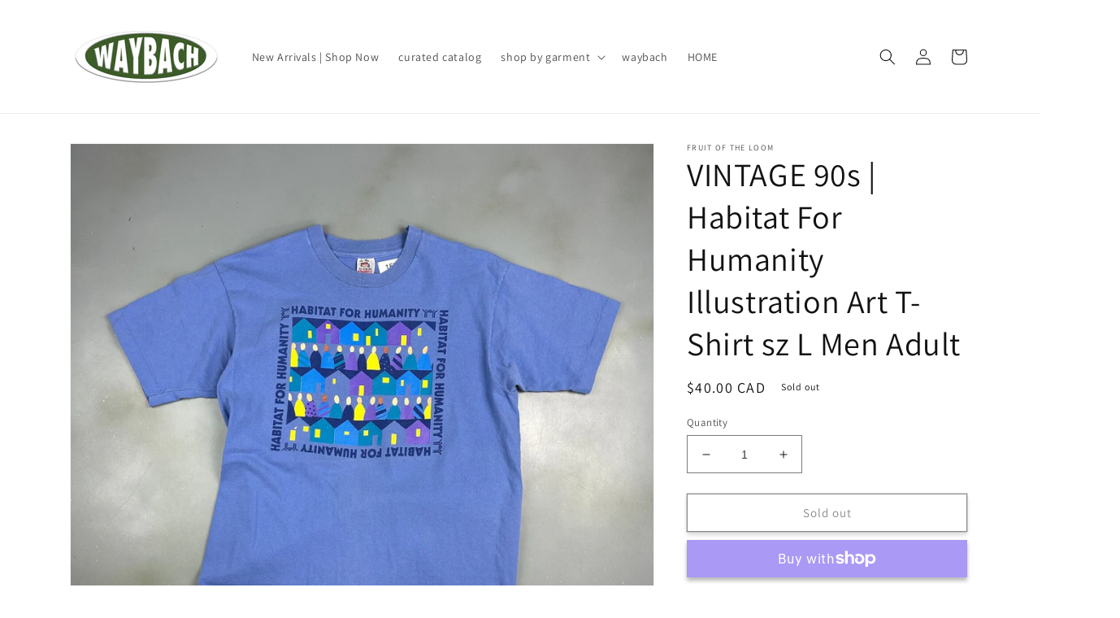

--- FILE ---
content_type: text/html; charset=utf-8
request_url: https://www.waybach.com/products/vintage-90s-habitat-for-humanity-illustration-art-t-shirt-sz-l-men-adult
body_size: 34534
content:
<!doctype html>
<html class="no-js" lang="en">
  <head>
    <meta charset="utf-8">
    <meta http-equiv="X-UA-Compatible" content="IE=edge">
    <meta name="viewport" content="width=device-width,initial-scale=1">
    <meta name="theme-color" content="">
    <link rel="canonical" href="https://www.waybach.com/products/vintage-90s-habitat-for-humanity-illustration-art-t-shirt-sz-l-men-adult">
    <link rel="preconnect" href="https://cdn.shopify.com" crossorigin><link rel="preconnect" href="https://fonts.shopifycdn.com" crossorigin><title>
      VINTAGE 90s | Habitat For Humanity Illustration Art T-Shirt sz L Men A
 &ndash; Waybach</title>

    
      <meta name="description" content="VINTAGE 90s &#39; Habitat For Humanity Illustration Art T-Shirt sz L Men Adult______________________________________________________________CONDITION :wear and fading from age. Small white marks on front/ sleeve. Small bleach marks on lower back. Overall good condition! *This shirt has been washed - Please review pictures*">
    

    

<meta property="og:site_name" content="Waybach">
<meta property="og:url" content="https://www.waybach.com/products/vintage-90s-habitat-for-humanity-illustration-art-t-shirt-sz-l-men-adult">
<meta property="og:title" content="VINTAGE 90s | Habitat For Humanity Illustration Art T-Shirt sz L Men A">
<meta property="og:type" content="product">
<meta property="og:description" content="VINTAGE 90s &#39; Habitat For Humanity Illustration Art T-Shirt sz L Men Adult______________________________________________________________CONDITION :wear and fading from age. Small white marks on front/ sleeve. Small bleach marks on lower back. Overall good condition! *This shirt has been washed - Please review pictures*"><meta property="og:image" content="http://www.waybach.com/cdn/shop/files/51257cb6-d63a-5dd3-b120-588eb9b30c82.jpg?v=1699644883">
  <meta property="og:image:secure_url" content="https://www.waybach.com/cdn/shop/files/51257cb6-d63a-5dd3-b120-588eb9b30c82.jpg?v=1699644883">
  <meta property="og:image:width" content="1600">
  <meta property="og:image:height" content="1600"><meta property="og:price:amount" content="40.00">
  <meta property="og:price:currency" content="CAD"><meta name="twitter:card" content="summary_large_image">
<meta name="twitter:title" content="VINTAGE 90s | Habitat For Humanity Illustration Art T-Shirt sz L Men A">
<meta name="twitter:description" content="VINTAGE 90s &#39; Habitat For Humanity Illustration Art T-Shirt sz L Men Adult______________________________________________________________CONDITION :wear and fading from age. Small white marks on front/ sleeve. Small bleach marks on lower back. Overall good condition! *This shirt has been washed - Please review pictures*">


    <script src="//www.waybach.com/cdn/shop/t/5/assets/global.js?v=24850326154503943211655260964" defer="defer"></script>
    <script>window.performance && window.performance.mark && window.performance.mark('shopify.content_for_header.start');</script><meta name="facebook-domain-verification" content="jpuebphc6mr006eox4kd71n5hnatut">
<meta name="facebook-domain-verification" content="jpuebphc6mr006eox4kd71n5hnatut">
<meta name="google-site-verification" content="BKi6mwPwdBlPJ4JiE3pI6AQ-ilDyIDpIBpPHEf3aSCE">
<meta id="shopify-digital-wallet" name="shopify-digital-wallet" content="/46188691623/digital_wallets/dialog">
<meta name="shopify-checkout-api-token" content="90a404dd08887e797071dbea287add10">
<meta id="in-context-paypal-metadata" data-shop-id="46188691623" data-venmo-supported="false" data-environment="production" data-locale="en_US" data-paypal-v4="true" data-currency="CAD">
<link rel="alternate" type="application/json+oembed" href="https://www.waybach.com/products/vintage-90s-habitat-for-humanity-illustration-art-t-shirt-sz-l-men-adult.oembed">
<script async="async" src="/checkouts/internal/preloads.js?locale=en-CA"></script>
<link rel="preconnect" href="https://shop.app" crossorigin="anonymous">
<script async="async" src="https://shop.app/checkouts/internal/preloads.js?locale=en-CA&shop_id=46188691623" crossorigin="anonymous"></script>
<script id="apple-pay-shop-capabilities" type="application/json">{"shopId":46188691623,"countryCode":"CA","currencyCode":"CAD","merchantCapabilities":["supports3DS"],"merchantId":"gid:\/\/shopify\/Shop\/46188691623","merchantName":"Waybach","requiredBillingContactFields":["postalAddress","email"],"requiredShippingContactFields":["postalAddress","email"],"shippingType":"shipping","supportedNetworks":["visa","masterCard","amex","discover","interac","jcb"],"total":{"type":"pending","label":"Waybach","amount":"1.00"},"shopifyPaymentsEnabled":true,"supportsSubscriptions":true}</script>
<script id="shopify-features" type="application/json">{"accessToken":"90a404dd08887e797071dbea287add10","betas":["rich-media-storefront-analytics"],"domain":"www.waybach.com","predictiveSearch":true,"shopId":46188691623,"locale":"en"}</script>
<script>var Shopify = Shopify || {};
Shopify.shop = "waybach-vintage.myshopify.com";
Shopify.locale = "en";
Shopify.currency = {"active":"CAD","rate":"1.0"};
Shopify.country = "CA";
Shopify.theme = {"name":"Dawn","id":129320026279,"schema_name":"Dawn","schema_version":"5.0.0","theme_store_id":887,"role":"main"};
Shopify.theme.handle = "null";
Shopify.theme.style = {"id":null,"handle":null};
Shopify.cdnHost = "www.waybach.com/cdn";
Shopify.routes = Shopify.routes || {};
Shopify.routes.root = "/";</script>
<script type="module">!function(o){(o.Shopify=o.Shopify||{}).modules=!0}(window);</script>
<script>!function(o){function n(){var o=[];function n(){o.push(Array.prototype.slice.apply(arguments))}return n.q=o,n}var t=o.Shopify=o.Shopify||{};t.loadFeatures=n(),t.autoloadFeatures=n()}(window);</script>
<script>
  window.ShopifyPay = window.ShopifyPay || {};
  window.ShopifyPay.apiHost = "shop.app\/pay";
  window.ShopifyPay.redirectState = null;
</script>
<script id="shop-js-analytics" type="application/json">{"pageType":"product"}</script>
<script defer="defer" async type="module" src="//www.waybach.com/cdn/shopifycloud/shop-js/modules/v2/client.init-shop-cart-sync_BT-GjEfc.en.esm.js"></script>
<script defer="defer" async type="module" src="//www.waybach.com/cdn/shopifycloud/shop-js/modules/v2/chunk.common_D58fp_Oc.esm.js"></script>
<script defer="defer" async type="module" src="//www.waybach.com/cdn/shopifycloud/shop-js/modules/v2/chunk.modal_xMitdFEc.esm.js"></script>
<script type="module">
  await import("//www.waybach.com/cdn/shopifycloud/shop-js/modules/v2/client.init-shop-cart-sync_BT-GjEfc.en.esm.js");
await import("//www.waybach.com/cdn/shopifycloud/shop-js/modules/v2/chunk.common_D58fp_Oc.esm.js");
await import("//www.waybach.com/cdn/shopifycloud/shop-js/modules/v2/chunk.modal_xMitdFEc.esm.js");

  window.Shopify.SignInWithShop?.initShopCartSync?.({"fedCMEnabled":true,"windoidEnabled":true});

</script>
<script defer="defer" async type="module" src="//www.waybach.com/cdn/shopifycloud/shop-js/modules/v2/client.payment-terms_Ci9AEqFq.en.esm.js"></script>
<script defer="defer" async type="module" src="//www.waybach.com/cdn/shopifycloud/shop-js/modules/v2/chunk.common_D58fp_Oc.esm.js"></script>
<script defer="defer" async type="module" src="//www.waybach.com/cdn/shopifycloud/shop-js/modules/v2/chunk.modal_xMitdFEc.esm.js"></script>
<script type="module">
  await import("//www.waybach.com/cdn/shopifycloud/shop-js/modules/v2/client.payment-terms_Ci9AEqFq.en.esm.js");
await import("//www.waybach.com/cdn/shopifycloud/shop-js/modules/v2/chunk.common_D58fp_Oc.esm.js");
await import("//www.waybach.com/cdn/shopifycloud/shop-js/modules/v2/chunk.modal_xMitdFEc.esm.js");

  
</script>
<script>
  window.Shopify = window.Shopify || {};
  if (!window.Shopify.featureAssets) window.Shopify.featureAssets = {};
  window.Shopify.featureAssets['shop-js'] = {"shop-cart-sync":["modules/v2/client.shop-cart-sync_DZOKe7Ll.en.esm.js","modules/v2/chunk.common_D58fp_Oc.esm.js","modules/v2/chunk.modal_xMitdFEc.esm.js"],"init-fed-cm":["modules/v2/client.init-fed-cm_B6oLuCjv.en.esm.js","modules/v2/chunk.common_D58fp_Oc.esm.js","modules/v2/chunk.modal_xMitdFEc.esm.js"],"shop-cash-offers":["modules/v2/client.shop-cash-offers_D2sdYoxE.en.esm.js","modules/v2/chunk.common_D58fp_Oc.esm.js","modules/v2/chunk.modal_xMitdFEc.esm.js"],"shop-login-button":["modules/v2/client.shop-login-button_QeVjl5Y3.en.esm.js","modules/v2/chunk.common_D58fp_Oc.esm.js","modules/v2/chunk.modal_xMitdFEc.esm.js"],"pay-button":["modules/v2/client.pay-button_DXTOsIq6.en.esm.js","modules/v2/chunk.common_D58fp_Oc.esm.js","modules/v2/chunk.modal_xMitdFEc.esm.js"],"shop-button":["modules/v2/client.shop-button_DQZHx9pm.en.esm.js","modules/v2/chunk.common_D58fp_Oc.esm.js","modules/v2/chunk.modal_xMitdFEc.esm.js"],"avatar":["modules/v2/client.avatar_BTnouDA3.en.esm.js"],"init-windoid":["modules/v2/client.init-windoid_CR1B-cfM.en.esm.js","modules/v2/chunk.common_D58fp_Oc.esm.js","modules/v2/chunk.modal_xMitdFEc.esm.js"],"init-shop-for-new-customer-accounts":["modules/v2/client.init-shop-for-new-customer-accounts_C_vY_xzh.en.esm.js","modules/v2/client.shop-login-button_QeVjl5Y3.en.esm.js","modules/v2/chunk.common_D58fp_Oc.esm.js","modules/v2/chunk.modal_xMitdFEc.esm.js"],"init-shop-email-lookup-coordinator":["modules/v2/client.init-shop-email-lookup-coordinator_BI7n9ZSv.en.esm.js","modules/v2/chunk.common_D58fp_Oc.esm.js","modules/v2/chunk.modal_xMitdFEc.esm.js"],"init-shop-cart-sync":["modules/v2/client.init-shop-cart-sync_BT-GjEfc.en.esm.js","modules/v2/chunk.common_D58fp_Oc.esm.js","modules/v2/chunk.modal_xMitdFEc.esm.js"],"shop-toast-manager":["modules/v2/client.shop-toast-manager_DiYdP3xc.en.esm.js","modules/v2/chunk.common_D58fp_Oc.esm.js","modules/v2/chunk.modal_xMitdFEc.esm.js"],"init-customer-accounts":["modules/v2/client.init-customer-accounts_D9ZNqS-Q.en.esm.js","modules/v2/client.shop-login-button_QeVjl5Y3.en.esm.js","modules/v2/chunk.common_D58fp_Oc.esm.js","modules/v2/chunk.modal_xMitdFEc.esm.js"],"init-customer-accounts-sign-up":["modules/v2/client.init-customer-accounts-sign-up_iGw4briv.en.esm.js","modules/v2/client.shop-login-button_QeVjl5Y3.en.esm.js","modules/v2/chunk.common_D58fp_Oc.esm.js","modules/v2/chunk.modal_xMitdFEc.esm.js"],"shop-follow-button":["modules/v2/client.shop-follow-button_CqMgW2wH.en.esm.js","modules/v2/chunk.common_D58fp_Oc.esm.js","modules/v2/chunk.modal_xMitdFEc.esm.js"],"checkout-modal":["modules/v2/client.checkout-modal_xHeaAweL.en.esm.js","modules/v2/chunk.common_D58fp_Oc.esm.js","modules/v2/chunk.modal_xMitdFEc.esm.js"],"shop-login":["modules/v2/client.shop-login_D91U-Q7h.en.esm.js","modules/v2/chunk.common_D58fp_Oc.esm.js","modules/v2/chunk.modal_xMitdFEc.esm.js"],"lead-capture":["modules/v2/client.lead-capture_BJmE1dJe.en.esm.js","modules/v2/chunk.common_D58fp_Oc.esm.js","modules/v2/chunk.modal_xMitdFEc.esm.js"],"payment-terms":["modules/v2/client.payment-terms_Ci9AEqFq.en.esm.js","modules/v2/chunk.common_D58fp_Oc.esm.js","modules/v2/chunk.modal_xMitdFEc.esm.js"]};
</script>
<script>(function() {
  var isLoaded = false;
  function asyncLoad() {
    if (isLoaded) return;
    isLoaded = true;
    var urls = ["https:\/\/instafeed.nfcube.com\/cdn\/ebd19132723b9d124f9327d2923575b1.js?shop=waybach-vintage.myshopify.com","https:\/\/cdn.shopify.com\/s\/files\/1\/0461\/8869\/1623\/t\/5\/assets\/pop_46188691623.js?v=1655344618\u0026shop=waybach-vintage.myshopify.com","https:\/\/cdn.hextom.com\/js\/freeshippingbar.js?shop=waybach-vintage.myshopify.com","https:\/\/omnisnippet1.com\/platforms\/shopify.js?source=scriptTag\u0026v=2025-12-26T14\u0026shop=waybach-vintage.myshopify.com"];
    for (var i = 0; i < urls.length; i++) {
      var s = document.createElement('script');
      s.type = 'text/javascript';
      s.async = true;
      s.src = urls[i];
      var x = document.getElementsByTagName('script')[0];
      x.parentNode.insertBefore(s, x);
    }
  };
  if(window.attachEvent) {
    window.attachEvent('onload', asyncLoad);
  } else {
    window.addEventListener('load', asyncLoad, false);
  }
})();</script>
<script id="__st">var __st={"a":46188691623,"offset":-18000,"reqid":"82d180f7-bc6d-4226-816e-1ac2eeb469d7-1769044523","pageurl":"www.waybach.com\/products\/vintage-90s-habitat-for-humanity-illustration-art-t-shirt-sz-l-men-adult","u":"f211b3db58ed","p":"product","rtyp":"product","rid":7747593109671};</script>
<script>window.ShopifyPaypalV4VisibilityTracking = true;</script>
<script id="captcha-bootstrap">!function(){'use strict';const t='contact',e='account',n='new_comment',o=[[t,t],['blogs',n],['comments',n],[t,'customer']],c=[[e,'customer_login'],[e,'guest_login'],[e,'recover_customer_password'],[e,'create_customer']],r=t=>t.map((([t,e])=>`form[action*='/${t}']:not([data-nocaptcha='true']) input[name='form_type'][value='${e}']`)).join(','),a=t=>()=>t?[...document.querySelectorAll(t)].map((t=>t.form)):[];function s(){const t=[...o],e=r(t);return a(e)}const i='password',u='form_key',d=['recaptcha-v3-token','g-recaptcha-response','h-captcha-response',i],f=()=>{try{return window.sessionStorage}catch{return}},m='__shopify_v',_=t=>t.elements[u];function p(t,e,n=!1){try{const o=window.sessionStorage,c=JSON.parse(o.getItem(e)),{data:r}=function(t){const{data:e,action:n}=t;return t[m]||n?{data:e,action:n}:{data:t,action:n}}(c);for(const[e,n]of Object.entries(r))t.elements[e]&&(t.elements[e].value=n);n&&o.removeItem(e)}catch(o){console.error('form repopulation failed',{error:o})}}const l='form_type',E='cptcha';function T(t){t.dataset[E]=!0}const w=window,h=w.document,L='Shopify',v='ce_forms',y='captcha';let A=!1;((t,e)=>{const n=(g='f06e6c50-85a8-45c8-87d0-21a2b65856fe',I='https://cdn.shopify.com/shopifycloud/storefront-forms-hcaptcha/ce_storefront_forms_captcha_hcaptcha.v1.5.2.iife.js',D={infoText:'Protected by hCaptcha',privacyText:'Privacy',termsText:'Terms'},(t,e,n)=>{const o=w[L][v],c=o.bindForm;if(c)return c(t,g,e,D).then(n);var r;o.q.push([[t,g,e,D],n]),r=I,A||(h.body.append(Object.assign(h.createElement('script'),{id:'captcha-provider',async:!0,src:r})),A=!0)});var g,I,D;w[L]=w[L]||{},w[L][v]=w[L][v]||{},w[L][v].q=[],w[L][y]=w[L][y]||{},w[L][y].protect=function(t,e){n(t,void 0,e),T(t)},Object.freeze(w[L][y]),function(t,e,n,w,h,L){const[v,y,A,g]=function(t,e,n){const i=e?o:[],u=t?c:[],d=[...i,...u],f=r(d),m=r(i),_=r(d.filter((([t,e])=>n.includes(e))));return[a(f),a(m),a(_),s()]}(w,h,L),I=t=>{const e=t.target;return e instanceof HTMLFormElement?e:e&&e.form},D=t=>v().includes(t);t.addEventListener('submit',(t=>{const e=I(t);if(!e)return;const n=D(e)&&!e.dataset.hcaptchaBound&&!e.dataset.recaptchaBound,o=_(e),c=g().includes(e)&&(!o||!o.value);(n||c)&&t.preventDefault(),c&&!n&&(function(t){try{if(!f())return;!function(t){const e=f();if(!e)return;const n=_(t);if(!n)return;const o=n.value;o&&e.removeItem(o)}(t);const e=Array.from(Array(32),(()=>Math.random().toString(36)[2])).join('');!function(t,e){_(t)||t.append(Object.assign(document.createElement('input'),{type:'hidden',name:u})),t.elements[u].value=e}(t,e),function(t,e){const n=f();if(!n)return;const o=[...t.querySelectorAll(`input[type='${i}']`)].map((({name:t})=>t)),c=[...d,...o],r={};for(const[a,s]of new FormData(t).entries())c.includes(a)||(r[a]=s);n.setItem(e,JSON.stringify({[m]:1,action:t.action,data:r}))}(t,e)}catch(e){console.error('failed to persist form',e)}}(e),e.submit())}));const S=(t,e)=>{t&&!t.dataset[E]&&(n(t,e.some((e=>e===t))),T(t))};for(const o of['focusin','change'])t.addEventListener(o,(t=>{const e=I(t);D(e)&&S(e,y())}));const B=e.get('form_key'),M=e.get(l),P=B&&M;t.addEventListener('DOMContentLoaded',(()=>{const t=y();if(P)for(const e of t)e.elements[l].value===M&&p(e,B);[...new Set([...A(),...v().filter((t=>'true'===t.dataset.shopifyCaptcha))])].forEach((e=>S(e,t)))}))}(h,new URLSearchParams(w.location.search),n,t,e,['guest_login'])})(!0,!0)}();</script>
<script integrity="sha256-4kQ18oKyAcykRKYeNunJcIwy7WH5gtpwJnB7kiuLZ1E=" data-source-attribution="shopify.loadfeatures" defer="defer" src="//www.waybach.com/cdn/shopifycloud/storefront/assets/storefront/load_feature-a0a9edcb.js" crossorigin="anonymous"></script>
<script crossorigin="anonymous" defer="defer" src="//www.waybach.com/cdn/shopifycloud/storefront/assets/shopify_pay/storefront-65b4c6d7.js?v=20250812"></script>
<script data-source-attribution="shopify.dynamic_checkout.dynamic.init">var Shopify=Shopify||{};Shopify.PaymentButton=Shopify.PaymentButton||{isStorefrontPortableWallets:!0,init:function(){window.Shopify.PaymentButton.init=function(){};var t=document.createElement("script");t.src="https://www.waybach.com/cdn/shopifycloud/portable-wallets/latest/portable-wallets.en.js",t.type="module",document.head.appendChild(t)}};
</script>
<script data-source-attribution="shopify.dynamic_checkout.buyer_consent">
  function portableWalletsHideBuyerConsent(e){var t=document.getElementById("shopify-buyer-consent"),n=document.getElementById("shopify-subscription-policy-button");t&&n&&(t.classList.add("hidden"),t.setAttribute("aria-hidden","true"),n.removeEventListener("click",e))}function portableWalletsShowBuyerConsent(e){var t=document.getElementById("shopify-buyer-consent"),n=document.getElementById("shopify-subscription-policy-button");t&&n&&(t.classList.remove("hidden"),t.removeAttribute("aria-hidden"),n.addEventListener("click",e))}window.Shopify?.PaymentButton&&(window.Shopify.PaymentButton.hideBuyerConsent=portableWalletsHideBuyerConsent,window.Shopify.PaymentButton.showBuyerConsent=portableWalletsShowBuyerConsent);
</script>
<script>
  function portableWalletsCleanup(e){e&&e.src&&console.error("Failed to load portable wallets script "+e.src);var t=document.querySelectorAll("shopify-accelerated-checkout .shopify-payment-button__skeleton, shopify-accelerated-checkout-cart .wallet-cart-button__skeleton"),e=document.getElementById("shopify-buyer-consent");for(let e=0;e<t.length;e++)t[e].remove();e&&e.remove()}function portableWalletsNotLoadedAsModule(e){e instanceof ErrorEvent&&"string"==typeof e.message&&e.message.includes("import.meta")&&"string"==typeof e.filename&&e.filename.includes("portable-wallets")&&(window.removeEventListener("error",portableWalletsNotLoadedAsModule),window.Shopify.PaymentButton.failedToLoad=e,"loading"===document.readyState?document.addEventListener("DOMContentLoaded",window.Shopify.PaymentButton.init):window.Shopify.PaymentButton.init())}window.addEventListener("error",portableWalletsNotLoadedAsModule);
</script>

<script type="module" src="https://www.waybach.com/cdn/shopifycloud/portable-wallets/latest/portable-wallets.en.js" onError="portableWalletsCleanup(this)" crossorigin="anonymous"></script>
<script nomodule>
  document.addEventListener("DOMContentLoaded", portableWalletsCleanup);
</script>

<link id="shopify-accelerated-checkout-styles" rel="stylesheet" media="screen" href="https://www.waybach.com/cdn/shopifycloud/portable-wallets/latest/accelerated-checkout-backwards-compat.css" crossorigin="anonymous">
<style id="shopify-accelerated-checkout-cart">
        #shopify-buyer-consent {
  margin-top: 1em;
  display: inline-block;
  width: 100%;
}

#shopify-buyer-consent.hidden {
  display: none;
}

#shopify-subscription-policy-button {
  background: none;
  border: none;
  padding: 0;
  text-decoration: underline;
  font-size: inherit;
  cursor: pointer;
}

#shopify-subscription-policy-button::before {
  box-shadow: none;
}

      </style>
<script id="sections-script" data-sections="product-recommendations,header,footer" defer="defer" src="//www.waybach.com/cdn/shop/t/5/compiled_assets/scripts.js?v=355"></script>
<script>window.performance && window.performance.mark && window.performance.mark('shopify.content_for_header.end');</script>


    <style data-shopify>
      @font-face {
  font-family: Assistant;
  font-weight: 400;
  font-style: normal;
  font-display: swap;
  src: url("//www.waybach.com/cdn/fonts/assistant/assistant_n4.9120912a469cad1cc292572851508ca49d12e768.woff2") format("woff2"),
       url("//www.waybach.com/cdn/fonts/assistant/assistant_n4.6e9875ce64e0fefcd3f4446b7ec9036b3ddd2985.woff") format("woff");
}

      @font-face {
  font-family: Assistant;
  font-weight: 700;
  font-style: normal;
  font-display: swap;
  src: url("//www.waybach.com/cdn/fonts/assistant/assistant_n7.bf44452348ec8b8efa3aa3068825305886b1c83c.woff2") format("woff2"),
       url("//www.waybach.com/cdn/fonts/assistant/assistant_n7.0c887fee83f6b3bda822f1150b912c72da0f7b64.woff") format("woff");
}

      
      
      @font-face {
  font-family: Assistant;
  font-weight: 400;
  font-style: normal;
  font-display: swap;
  src: url("//www.waybach.com/cdn/fonts/assistant/assistant_n4.9120912a469cad1cc292572851508ca49d12e768.woff2") format("woff2"),
       url("//www.waybach.com/cdn/fonts/assistant/assistant_n4.6e9875ce64e0fefcd3f4446b7ec9036b3ddd2985.woff") format("woff");
}


      :root {
        --font-body-family: Assistant, sans-serif;
        --font-body-style: normal;
        --font-body-weight: 400;
        --font-body-weight-bold: 700;

        --font-heading-family: Assistant, sans-serif;
        --font-heading-style: normal;
        --font-heading-weight: 400;

        --font-body-scale: 1.0;
        --font-heading-scale: 1.0;

        --color-base-text: 18, 18, 18;
        --color-shadow: 18, 18, 18;
        --color-base-background-1: 255, 255, 255;
        --color-base-background-2: 243, 243, 243;
        --color-base-solid-button-labels: 255, 255, 255;
        --color-base-outline-button-labels: 18, 18, 18;
        --color-base-accent-1: 18, 18, 18;
        --color-base-accent-2: 51, 79, 180;
        --payment-terms-background-color: #ffffff;

        --gradient-base-background-1: #ffffff;
        --gradient-base-background-2: #f3f3f3;
        --gradient-base-accent-1: #121212;
        --gradient-base-accent-2: #334fb4;

        --media-padding: px;
        --media-border-opacity: 0.05;
        --media-border-width: 1px;
        --media-radius: 0px;
        --media-shadow-opacity: 0.0;
        --media-shadow-horizontal-offset: 0px;
        --media-shadow-vertical-offset: 4px;
        --media-shadow-blur-radius: 5px;

        --page-width: 120rem;
        --page-width-margin: 0rem;

        --card-image-padding: 0.0rem;
        --card-corner-radius: 0.0rem;
        --card-text-alignment: left;
        --card-border-width: 0.0rem;
        --card-border-opacity: 0.1;
        --card-shadow-opacity: 0.0;
        --card-shadow-horizontal-offset: 0.0rem;
        --card-shadow-vertical-offset: 0.4rem;
        --card-shadow-blur-radius: 0.5rem;

        --badge-corner-radius: 4.0rem;

        --popup-border-width: 1px;
        --popup-border-opacity: 0.1;
        --popup-corner-radius: 0px;
        --popup-shadow-opacity: 0.0;
        --popup-shadow-horizontal-offset: 0px;
        --popup-shadow-vertical-offset: 4px;
        --popup-shadow-blur-radius: 5px;

        --drawer-border-width: 1px;
        --drawer-border-opacity: 0.1;
        --drawer-shadow-opacity: 0.0;
        --drawer-shadow-horizontal-offset: 0px;
        --drawer-shadow-vertical-offset: 4px;
        --drawer-shadow-blur-radius: 5px;

        --spacing-sections-desktop: 0px;
        --spacing-sections-mobile: 0px;

        --grid-desktop-vertical-spacing: 8px;
        --grid-desktop-horizontal-spacing: 8px;
        --grid-mobile-vertical-spacing: 4px;
        --grid-mobile-horizontal-spacing: 4px;

        --text-boxes-border-opacity: 0.1;
        --text-boxes-border-width: 0px;
        --text-boxes-radius: 0px;
        --text-boxes-shadow-opacity: 0.0;
        --text-boxes-shadow-horizontal-offset: 0px;
        --text-boxes-shadow-vertical-offset: 4px;
        --text-boxes-shadow-blur-radius: 5px;

        --buttons-radius: 0px;
        --buttons-radius-outset: 0px;
        --buttons-border-width: 1px;
        --buttons-border-opacity: 1.0;
        --buttons-shadow-opacity: 0.3;
        --buttons-shadow-horizontal-offset: 0px;
        --buttons-shadow-vertical-offset: 4px;
        --buttons-shadow-blur-radius: 5px;
        --buttons-border-offset: 0.3px;

        --inputs-radius: 0px;
        --inputs-border-width: 1px;
        --inputs-border-opacity: 0.55;
        --inputs-shadow-opacity: 0.0;
        --inputs-shadow-horizontal-offset: 0px;
        --inputs-margin-offset: 0px;
        --inputs-shadow-vertical-offset: 4px;
        --inputs-shadow-blur-radius: 5px;
        --inputs-radius-outset: 0px;

        --variant-pills-radius: 40px;
        --variant-pills-border-width: 1px;
        --variant-pills-border-opacity: 0.55;
        --variant-pills-shadow-opacity: 0.0;
        --variant-pills-shadow-horizontal-offset: 0px;
        --variant-pills-shadow-vertical-offset: 4px;
        --variant-pills-shadow-blur-radius: 5px;
      }

      *,
      *::before,
      *::after {
        box-sizing: inherit;
      }

      html {
        box-sizing: border-box;
        font-size: calc(var(--font-body-scale) * 62.5%);
        height: 100%;
      }

      body {
        display: grid;
        grid-template-rows: auto auto 1fr auto;
        grid-template-columns: 100%;
        min-height: 100%;
        margin: 0;
        font-size: 1.5rem;
        letter-spacing: 0.06rem;
        line-height: calc(1 + 0.8 / var(--font-body-scale));
        font-family: var(--font-body-family);
        font-style: var(--font-body-style);
        font-weight: var(--font-body-weight);
      }

      @media screen and (min-width: 750px) {
        body {
          font-size: 1.6rem;
        }
      }
    </style>

    <link href="//www.waybach.com/cdn/shop/t/5/assets/base.css?v=33648442733440060821655260981" rel="stylesheet" type="text/css" media="all" />
<link rel="preload" as="font" href="//www.waybach.com/cdn/fonts/assistant/assistant_n4.9120912a469cad1cc292572851508ca49d12e768.woff2" type="font/woff2" crossorigin><link rel="preload" as="font" href="//www.waybach.com/cdn/fonts/assistant/assistant_n4.9120912a469cad1cc292572851508ca49d12e768.woff2" type="font/woff2" crossorigin><link rel="stylesheet" href="//www.waybach.com/cdn/shop/t/5/assets/component-predictive-search.css?v=165644661289088488651655260959" media="print" onload="this.media='all'"><script>document.documentElement.className = document.documentElement.className.replace('no-js', 'js');
    if (Shopify.designMode) {
      document.documentElement.classList.add('shopify-design-mode');
    }
    </script>
  
<script src="https://cdn.shopify.com/extensions/1aff304a-11ec-47a0-aee1-7f4ae56792d4/tydal-popups-email-pop-ups-4/assets/pop-app-embed.js" type="text/javascript" defer="defer"></script>
<link href="https://monorail-edge.shopifysvc.com" rel="dns-prefetch">
<script>(function(){if ("sendBeacon" in navigator && "performance" in window) {try {var session_token_from_headers = performance.getEntriesByType('navigation')[0].serverTiming.find(x => x.name == '_s').description;} catch {var session_token_from_headers = undefined;}var session_cookie_matches = document.cookie.match(/_shopify_s=([^;]*)/);var session_token_from_cookie = session_cookie_matches && session_cookie_matches.length === 2 ? session_cookie_matches[1] : "";var session_token = session_token_from_headers || session_token_from_cookie || "";function handle_abandonment_event(e) {var entries = performance.getEntries().filter(function(entry) {return /monorail-edge.shopifysvc.com/.test(entry.name);});if (!window.abandonment_tracked && entries.length === 0) {window.abandonment_tracked = true;var currentMs = Date.now();var navigation_start = performance.timing.navigationStart;var payload = {shop_id: 46188691623,url: window.location.href,navigation_start,duration: currentMs - navigation_start,session_token,page_type: "product"};window.navigator.sendBeacon("https://monorail-edge.shopifysvc.com/v1/produce", JSON.stringify({schema_id: "online_store_buyer_site_abandonment/1.1",payload: payload,metadata: {event_created_at_ms: currentMs,event_sent_at_ms: currentMs}}));}}window.addEventListener('pagehide', handle_abandonment_event);}}());</script>
<script id="web-pixels-manager-setup">(function e(e,d,r,n,o){if(void 0===o&&(o={}),!Boolean(null===(a=null===(i=window.Shopify)||void 0===i?void 0:i.analytics)||void 0===a?void 0:a.replayQueue)){var i,a;window.Shopify=window.Shopify||{};var t=window.Shopify;t.analytics=t.analytics||{};var s=t.analytics;s.replayQueue=[],s.publish=function(e,d,r){return s.replayQueue.push([e,d,r]),!0};try{self.performance.mark("wpm:start")}catch(e){}var l=function(){var e={modern:/Edge?\/(1{2}[4-9]|1[2-9]\d|[2-9]\d{2}|\d{4,})\.\d+(\.\d+|)|Firefox\/(1{2}[4-9]|1[2-9]\d|[2-9]\d{2}|\d{4,})\.\d+(\.\d+|)|Chrom(ium|e)\/(9{2}|\d{3,})\.\d+(\.\d+|)|(Maci|X1{2}).+ Version\/(15\.\d+|(1[6-9]|[2-9]\d|\d{3,})\.\d+)([,.]\d+|)( \(\w+\)|)( Mobile\/\w+|) Safari\/|Chrome.+OPR\/(9{2}|\d{3,})\.\d+\.\d+|(CPU[ +]OS|iPhone[ +]OS|CPU[ +]iPhone|CPU IPhone OS|CPU iPad OS)[ +]+(15[._]\d+|(1[6-9]|[2-9]\d|\d{3,})[._]\d+)([._]\d+|)|Android:?[ /-](13[3-9]|1[4-9]\d|[2-9]\d{2}|\d{4,})(\.\d+|)(\.\d+|)|Android.+Firefox\/(13[5-9]|1[4-9]\d|[2-9]\d{2}|\d{4,})\.\d+(\.\d+|)|Android.+Chrom(ium|e)\/(13[3-9]|1[4-9]\d|[2-9]\d{2}|\d{4,})\.\d+(\.\d+|)|SamsungBrowser\/([2-9]\d|\d{3,})\.\d+/,legacy:/Edge?\/(1[6-9]|[2-9]\d|\d{3,})\.\d+(\.\d+|)|Firefox\/(5[4-9]|[6-9]\d|\d{3,})\.\d+(\.\d+|)|Chrom(ium|e)\/(5[1-9]|[6-9]\d|\d{3,})\.\d+(\.\d+|)([\d.]+$|.*Safari\/(?![\d.]+ Edge\/[\d.]+$))|(Maci|X1{2}).+ Version\/(10\.\d+|(1[1-9]|[2-9]\d|\d{3,})\.\d+)([,.]\d+|)( \(\w+\)|)( Mobile\/\w+|) Safari\/|Chrome.+OPR\/(3[89]|[4-9]\d|\d{3,})\.\d+\.\d+|(CPU[ +]OS|iPhone[ +]OS|CPU[ +]iPhone|CPU IPhone OS|CPU iPad OS)[ +]+(10[._]\d+|(1[1-9]|[2-9]\d|\d{3,})[._]\d+)([._]\d+|)|Android:?[ /-](13[3-9]|1[4-9]\d|[2-9]\d{2}|\d{4,})(\.\d+|)(\.\d+|)|Mobile Safari.+OPR\/([89]\d|\d{3,})\.\d+\.\d+|Android.+Firefox\/(13[5-9]|1[4-9]\d|[2-9]\d{2}|\d{4,})\.\d+(\.\d+|)|Android.+Chrom(ium|e)\/(13[3-9]|1[4-9]\d|[2-9]\d{2}|\d{4,})\.\d+(\.\d+|)|Android.+(UC? ?Browser|UCWEB|U3)[ /]?(15\.([5-9]|\d{2,})|(1[6-9]|[2-9]\d|\d{3,})\.\d+)\.\d+|SamsungBrowser\/(5\.\d+|([6-9]|\d{2,})\.\d+)|Android.+MQ{2}Browser\/(14(\.(9|\d{2,})|)|(1[5-9]|[2-9]\d|\d{3,})(\.\d+|))(\.\d+|)|K[Aa][Ii]OS\/(3\.\d+|([4-9]|\d{2,})\.\d+)(\.\d+|)/},d=e.modern,r=e.legacy,n=navigator.userAgent;return n.match(d)?"modern":n.match(r)?"legacy":"unknown"}(),u="modern"===l?"modern":"legacy",c=(null!=n?n:{modern:"",legacy:""})[u],f=function(e){return[e.baseUrl,"/wpm","/b",e.hashVersion,"modern"===e.buildTarget?"m":"l",".js"].join("")}({baseUrl:d,hashVersion:r,buildTarget:u}),m=function(e){var d=e.version,r=e.bundleTarget,n=e.surface,o=e.pageUrl,i=e.monorailEndpoint;return{emit:function(e){var a=e.status,t=e.errorMsg,s=(new Date).getTime(),l=JSON.stringify({metadata:{event_sent_at_ms:s},events:[{schema_id:"web_pixels_manager_load/3.1",payload:{version:d,bundle_target:r,page_url:o,status:a,surface:n,error_msg:t},metadata:{event_created_at_ms:s}}]});if(!i)return console&&console.warn&&console.warn("[Web Pixels Manager] No Monorail endpoint provided, skipping logging."),!1;try{return self.navigator.sendBeacon.bind(self.navigator)(i,l)}catch(e){}var u=new XMLHttpRequest;try{return u.open("POST",i,!0),u.setRequestHeader("Content-Type","text/plain"),u.send(l),!0}catch(e){return console&&console.warn&&console.warn("[Web Pixels Manager] Got an unhandled error while logging to Monorail."),!1}}}}({version:r,bundleTarget:l,surface:e.surface,pageUrl:self.location.href,monorailEndpoint:e.monorailEndpoint});try{o.browserTarget=l,function(e){var d=e.src,r=e.async,n=void 0===r||r,o=e.onload,i=e.onerror,a=e.sri,t=e.scriptDataAttributes,s=void 0===t?{}:t,l=document.createElement("script"),u=document.querySelector("head"),c=document.querySelector("body");if(l.async=n,l.src=d,a&&(l.integrity=a,l.crossOrigin="anonymous"),s)for(var f in s)if(Object.prototype.hasOwnProperty.call(s,f))try{l.dataset[f]=s[f]}catch(e){}if(o&&l.addEventListener("load",o),i&&l.addEventListener("error",i),u)u.appendChild(l);else{if(!c)throw new Error("Did not find a head or body element to append the script");c.appendChild(l)}}({src:f,async:!0,onload:function(){if(!function(){var e,d;return Boolean(null===(d=null===(e=window.Shopify)||void 0===e?void 0:e.analytics)||void 0===d?void 0:d.initialized)}()){var d=window.webPixelsManager.init(e)||void 0;if(d){var r=window.Shopify.analytics;r.replayQueue.forEach((function(e){var r=e[0],n=e[1],o=e[2];d.publishCustomEvent(r,n,o)})),r.replayQueue=[],r.publish=d.publishCustomEvent,r.visitor=d.visitor,r.initialized=!0}}},onerror:function(){return m.emit({status:"failed",errorMsg:"".concat(f," has failed to load")})},sri:function(e){var d=/^sha384-[A-Za-z0-9+/=]+$/;return"string"==typeof e&&d.test(e)}(c)?c:"",scriptDataAttributes:o}),m.emit({status:"loading"})}catch(e){m.emit({status:"failed",errorMsg:(null==e?void 0:e.message)||"Unknown error"})}}})({shopId: 46188691623,storefrontBaseUrl: "https://www.waybach.com",extensionsBaseUrl: "https://extensions.shopifycdn.com/cdn/shopifycloud/web-pixels-manager",monorailEndpoint: "https://monorail-edge.shopifysvc.com/unstable/produce_batch",surface: "storefront-renderer",enabledBetaFlags: ["2dca8a86"],webPixelsConfigList: [{"id":"1833402535","configuration":"{\"apiURL\":\"https:\/\/api.omnisend.com\",\"appURL\":\"https:\/\/app.omnisend.com\",\"brandID\":\"694e9db3665bfca6230db586\",\"trackingURL\":\"https:\/\/wt.omnisendlink.com\"}","eventPayloadVersion":"v1","runtimeContext":"STRICT","scriptVersion":"aa9feb15e63a302383aa48b053211bbb","type":"APP","apiClientId":186001,"privacyPurposes":["ANALYTICS","MARKETING","SALE_OF_DATA"],"dataSharingAdjustments":{"protectedCustomerApprovalScopes":["read_customer_address","read_customer_email","read_customer_name","read_customer_personal_data","read_customer_phone"]}},{"id":"582287527","configuration":"{\"config\":\"{\\\"pixel_id\\\":\\\"G-V9FETKD5XD\\\",\\\"target_country\\\":\\\"CA\\\",\\\"gtag_events\\\":[{\\\"type\\\":\\\"begin_checkout\\\",\\\"action_label\\\":\\\"G-V9FETKD5XD\\\"},{\\\"type\\\":\\\"search\\\",\\\"action_label\\\":\\\"G-V9FETKD5XD\\\"},{\\\"type\\\":\\\"view_item\\\",\\\"action_label\\\":[\\\"G-V9FETKD5XD\\\",\\\"MC-WRB2NZNBSN\\\"]},{\\\"type\\\":\\\"purchase\\\",\\\"action_label\\\":[\\\"G-V9FETKD5XD\\\",\\\"MC-WRB2NZNBSN\\\"]},{\\\"type\\\":\\\"page_view\\\",\\\"action_label\\\":[\\\"G-V9FETKD5XD\\\",\\\"MC-WRB2NZNBSN\\\"]},{\\\"type\\\":\\\"add_payment_info\\\",\\\"action_label\\\":\\\"G-V9FETKD5XD\\\"},{\\\"type\\\":\\\"add_to_cart\\\",\\\"action_label\\\":\\\"G-V9FETKD5XD\\\"}],\\\"enable_monitoring_mode\\\":false}\"}","eventPayloadVersion":"v1","runtimeContext":"OPEN","scriptVersion":"b2a88bafab3e21179ed38636efcd8a93","type":"APP","apiClientId":1780363,"privacyPurposes":[],"dataSharingAdjustments":{"protectedCustomerApprovalScopes":["read_customer_address","read_customer_email","read_customer_name","read_customer_personal_data","read_customer_phone"]}},{"id":"196772007","configuration":"{\"pixel_id\":\"774315780231842\",\"pixel_type\":\"facebook_pixel\",\"metaapp_system_user_token\":\"-\"}","eventPayloadVersion":"v1","runtimeContext":"OPEN","scriptVersion":"ca16bc87fe92b6042fbaa3acc2fbdaa6","type":"APP","apiClientId":2329312,"privacyPurposes":["ANALYTICS","MARKETING","SALE_OF_DATA"],"dataSharingAdjustments":{"protectedCustomerApprovalScopes":["read_customer_address","read_customer_email","read_customer_name","read_customer_personal_data","read_customer_phone"]}},{"id":"shopify-app-pixel","configuration":"{}","eventPayloadVersion":"v1","runtimeContext":"STRICT","scriptVersion":"0450","apiClientId":"shopify-pixel","type":"APP","privacyPurposes":["ANALYTICS","MARKETING"]},{"id":"shopify-custom-pixel","eventPayloadVersion":"v1","runtimeContext":"LAX","scriptVersion":"0450","apiClientId":"shopify-pixel","type":"CUSTOM","privacyPurposes":["ANALYTICS","MARKETING"]}],isMerchantRequest: false,initData: {"shop":{"name":"Waybach","paymentSettings":{"currencyCode":"CAD"},"myshopifyDomain":"waybach-vintage.myshopify.com","countryCode":"CA","storefrontUrl":"https:\/\/www.waybach.com"},"customer":null,"cart":null,"checkout":null,"productVariants":[{"price":{"amount":40.0,"currencyCode":"CAD"},"product":{"title":"VINTAGE 90s | Habitat For Humanity Illustration Art T-Shirt sz L Men Adult","vendor":"Fruit of the Loom","id":"7747593109671","untranslatedTitle":"VINTAGE 90s | Habitat For Humanity Illustration Art T-Shirt sz L Men Adult","url":"\/products\/vintage-90s-habitat-for-humanity-illustration-art-t-shirt-sz-l-men-adult","type":"Clothing, Shoes \u0026 Accessories \u003e Men \u003e Men's Clothing \u003e Shirts \u003e T-Shirts"},"id":"43583766298791","image":{"src":"\/\/www.waybach.com\/cdn\/shop\/files\/51257cb6-d63a-5dd3-b120-588eb9b30c82.jpg?v=1699644883"},"sku":"1573","title":"Default Title","untranslatedTitle":"Default Title"}],"purchasingCompany":null},},"https://www.waybach.com/cdn","fcfee988w5aeb613cpc8e4bc33m6693e112",{"modern":"","legacy":""},{"shopId":"46188691623","storefrontBaseUrl":"https:\/\/www.waybach.com","extensionBaseUrl":"https:\/\/extensions.shopifycdn.com\/cdn\/shopifycloud\/web-pixels-manager","surface":"storefront-renderer","enabledBetaFlags":"[\"2dca8a86\"]","isMerchantRequest":"false","hashVersion":"fcfee988w5aeb613cpc8e4bc33m6693e112","publish":"custom","events":"[[\"page_viewed\",{}],[\"product_viewed\",{\"productVariant\":{\"price\":{\"amount\":40.0,\"currencyCode\":\"CAD\"},\"product\":{\"title\":\"VINTAGE 90s | Habitat For Humanity Illustration Art T-Shirt sz L Men Adult\",\"vendor\":\"Fruit of the Loom\",\"id\":\"7747593109671\",\"untranslatedTitle\":\"VINTAGE 90s | Habitat For Humanity Illustration Art T-Shirt sz L Men Adult\",\"url\":\"\/products\/vintage-90s-habitat-for-humanity-illustration-art-t-shirt-sz-l-men-adult\",\"type\":\"Clothing, Shoes \u0026 Accessories \u003e Men \u003e Men's Clothing \u003e Shirts \u003e T-Shirts\"},\"id\":\"43583766298791\",\"image\":{\"src\":\"\/\/www.waybach.com\/cdn\/shop\/files\/51257cb6-d63a-5dd3-b120-588eb9b30c82.jpg?v=1699644883\"},\"sku\":\"1573\",\"title\":\"Default Title\",\"untranslatedTitle\":\"Default Title\"}}]]"});</script><script>
  window.ShopifyAnalytics = window.ShopifyAnalytics || {};
  window.ShopifyAnalytics.meta = window.ShopifyAnalytics.meta || {};
  window.ShopifyAnalytics.meta.currency = 'CAD';
  var meta = {"product":{"id":7747593109671,"gid":"gid:\/\/shopify\/Product\/7747593109671","vendor":"Fruit of the Loom","type":"Clothing, Shoes \u0026 Accessories \u003e Men \u003e Men's Clothing \u003e Shirts \u003e T-Shirts","handle":"vintage-90s-habitat-for-humanity-illustration-art-t-shirt-sz-l-men-adult","variants":[{"id":43583766298791,"price":4000,"name":"VINTAGE 90s | Habitat For Humanity Illustration Art T-Shirt sz L Men Adult","public_title":null,"sku":"1573"}],"remote":false},"page":{"pageType":"product","resourceType":"product","resourceId":7747593109671,"requestId":"82d180f7-bc6d-4226-816e-1ac2eeb469d7-1769044523"}};
  for (var attr in meta) {
    window.ShopifyAnalytics.meta[attr] = meta[attr];
  }
</script>
<script class="analytics">
  (function () {
    var customDocumentWrite = function(content) {
      var jquery = null;

      if (window.jQuery) {
        jquery = window.jQuery;
      } else if (window.Checkout && window.Checkout.$) {
        jquery = window.Checkout.$;
      }

      if (jquery) {
        jquery('body').append(content);
      }
    };

    var hasLoggedConversion = function(token) {
      if (token) {
        return document.cookie.indexOf('loggedConversion=' + token) !== -1;
      }
      return false;
    }

    var setCookieIfConversion = function(token) {
      if (token) {
        var twoMonthsFromNow = new Date(Date.now());
        twoMonthsFromNow.setMonth(twoMonthsFromNow.getMonth() + 2);

        document.cookie = 'loggedConversion=' + token + '; expires=' + twoMonthsFromNow;
      }
    }

    var trekkie = window.ShopifyAnalytics.lib = window.trekkie = window.trekkie || [];
    if (trekkie.integrations) {
      return;
    }
    trekkie.methods = [
      'identify',
      'page',
      'ready',
      'track',
      'trackForm',
      'trackLink'
    ];
    trekkie.factory = function(method) {
      return function() {
        var args = Array.prototype.slice.call(arguments);
        args.unshift(method);
        trekkie.push(args);
        return trekkie;
      };
    };
    for (var i = 0; i < trekkie.methods.length; i++) {
      var key = trekkie.methods[i];
      trekkie[key] = trekkie.factory(key);
    }
    trekkie.load = function(config) {
      trekkie.config = config || {};
      trekkie.config.initialDocumentCookie = document.cookie;
      var first = document.getElementsByTagName('script')[0];
      var script = document.createElement('script');
      script.type = 'text/javascript';
      script.onerror = function(e) {
        var scriptFallback = document.createElement('script');
        scriptFallback.type = 'text/javascript';
        scriptFallback.onerror = function(error) {
                var Monorail = {
      produce: function produce(monorailDomain, schemaId, payload) {
        var currentMs = new Date().getTime();
        var event = {
          schema_id: schemaId,
          payload: payload,
          metadata: {
            event_created_at_ms: currentMs,
            event_sent_at_ms: currentMs
          }
        };
        return Monorail.sendRequest("https://" + monorailDomain + "/v1/produce", JSON.stringify(event));
      },
      sendRequest: function sendRequest(endpointUrl, payload) {
        // Try the sendBeacon API
        if (window && window.navigator && typeof window.navigator.sendBeacon === 'function' && typeof window.Blob === 'function' && !Monorail.isIos12()) {
          var blobData = new window.Blob([payload], {
            type: 'text/plain'
          });

          if (window.navigator.sendBeacon(endpointUrl, blobData)) {
            return true;
          } // sendBeacon was not successful

        } // XHR beacon

        var xhr = new XMLHttpRequest();

        try {
          xhr.open('POST', endpointUrl);
          xhr.setRequestHeader('Content-Type', 'text/plain');
          xhr.send(payload);
        } catch (e) {
          console.log(e);
        }

        return false;
      },
      isIos12: function isIos12() {
        return window.navigator.userAgent.lastIndexOf('iPhone; CPU iPhone OS 12_') !== -1 || window.navigator.userAgent.lastIndexOf('iPad; CPU OS 12_') !== -1;
      }
    };
    Monorail.produce('monorail-edge.shopifysvc.com',
      'trekkie_storefront_load_errors/1.1',
      {shop_id: 46188691623,
      theme_id: 129320026279,
      app_name: "storefront",
      context_url: window.location.href,
      source_url: "//www.waybach.com/cdn/s/trekkie.storefront.9615f8e10e499e09ff0451d383e936edfcfbbf47.min.js"});

        };
        scriptFallback.async = true;
        scriptFallback.src = '//www.waybach.com/cdn/s/trekkie.storefront.9615f8e10e499e09ff0451d383e936edfcfbbf47.min.js';
        first.parentNode.insertBefore(scriptFallback, first);
      };
      script.async = true;
      script.src = '//www.waybach.com/cdn/s/trekkie.storefront.9615f8e10e499e09ff0451d383e936edfcfbbf47.min.js';
      first.parentNode.insertBefore(script, first);
    };
    trekkie.load(
      {"Trekkie":{"appName":"storefront","development":false,"defaultAttributes":{"shopId":46188691623,"isMerchantRequest":null,"themeId":129320026279,"themeCityHash":"15714988521114036603","contentLanguage":"en","currency":"CAD","eventMetadataId":"e1aeda94-2446-4220-b6a1-aea40579f3c5"},"isServerSideCookieWritingEnabled":true,"monorailRegion":"shop_domain","enabledBetaFlags":["65f19447"]},"Session Attribution":{},"S2S":{"facebookCapiEnabled":true,"source":"trekkie-storefront-renderer","apiClientId":580111}}
    );

    var loaded = false;
    trekkie.ready(function() {
      if (loaded) return;
      loaded = true;

      window.ShopifyAnalytics.lib = window.trekkie;

      var originalDocumentWrite = document.write;
      document.write = customDocumentWrite;
      try { window.ShopifyAnalytics.merchantGoogleAnalytics.call(this); } catch(error) {};
      document.write = originalDocumentWrite;

      window.ShopifyAnalytics.lib.page(null,{"pageType":"product","resourceType":"product","resourceId":7747593109671,"requestId":"82d180f7-bc6d-4226-816e-1ac2eeb469d7-1769044523","shopifyEmitted":true});

      var match = window.location.pathname.match(/checkouts\/(.+)\/(thank_you|post_purchase)/)
      var token = match? match[1]: undefined;
      if (!hasLoggedConversion(token)) {
        setCookieIfConversion(token);
        window.ShopifyAnalytics.lib.track("Viewed Product",{"currency":"CAD","variantId":43583766298791,"productId":7747593109671,"productGid":"gid:\/\/shopify\/Product\/7747593109671","name":"VINTAGE 90s | Habitat For Humanity Illustration Art T-Shirt sz L Men Adult","price":"40.00","sku":"1573","brand":"Fruit of the Loom","variant":null,"category":"Clothing, Shoes \u0026 Accessories \u003e Men \u003e Men's Clothing \u003e Shirts \u003e T-Shirts","nonInteraction":true,"remote":false},undefined,undefined,{"shopifyEmitted":true});
      window.ShopifyAnalytics.lib.track("monorail:\/\/trekkie_storefront_viewed_product\/1.1",{"currency":"CAD","variantId":43583766298791,"productId":7747593109671,"productGid":"gid:\/\/shopify\/Product\/7747593109671","name":"VINTAGE 90s | Habitat For Humanity Illustration Art T-Shirt sz L Men Adult","price":"40.00","sku":"1573","brand":"Fruit of the Loom","variant":null,"category":"Clothing, Shoes \u0026 Accessories \u003e Men \u003e Men's Clothing \u003e Shirts \u003e T-Shirts","nonInteraction":true,"remote":false,"referer":"https:\/\/www.waybach.com\/products\/vintage-90s-habitat-for-humanity-illustration-art-t-shirt-sz-l-men-adult"});
      }
    });


        var eventsListenerScript = document.createElement('script');
        eventsListenerScript.async = true;
        eventsListenerScript.src = "//www.waybach.com/cdn/shopifycloud/storefront/assets/shop_events_listener-3da45d37.js";
        document.getElementsByTagName('head')[0].appendChild(eventsListenerScript);

})();</script>
<script
  defer
  src="https://www.waybach.com/cdn/shopifycloud/perf-kit/shopify-perf-kit-3.0.4.min.js"
  data-application="storefront-renderer"
  data-shop-id="46188691623"
  data-render-region="gcp-us-central1"
  data-page-type="product"
  data-theme-instance-id="129320026279"
  data-theme-name="Dawn"
  data-theme-version="5.0.0"
  data-monorail-region="shop_domain"
  data-resource-timing-sampling-rate="10"
  data-shs="true"
  data-shs-beacon="true"
  data-shs-export-with-fetch="true"
  data-shs-logs-sample-rate="1"
  data-shs-beacon-endpoint="https://www.waybach.com/api/collect"
></script>
</head>

  <body class="gradient">
    <a class="skip-to-content-link button visually-hidden" href="#MainContent">
      Skip to content
    </a>

    <div id="shopify-section-announcement-bar" class="shopify-section"><div class="announcement-bar color-inverse gradient" role="region" aria-label="Announcement" ></div>
</div>
    <div id="shopify-section-header" class="shopify-section section-header"><link rel="stylesheet" href="//www.waybach.com/cdn/shop/t/5/assets/component-list-menu.css?v=151968516119678728991655260967" media="print" onload="this.media='all'">
<link rel="stylesheet" href="//www.waybach.com/cdn/shop/t/5/assets/component-search.css?v=96455689198851321781655260951" media="print" onload="this.media='all'">
<link rel="stylesheet" href="//www.waybach.com/cdn/shop/t/5/assets/component-menu-drawer.css?v=182311192829367774911655260956" media="print" onload="this.media='all'">
<link rel="stylesheet" href="//www.waybach.com/cdn/shop/t/5/assets/component-cart-notification.css?v=119852831333870967341655260949" media="print" onload="this.media='all'">
<link rel="stylesheet" href="//www.waybach.com/cdn/shop/t/5/assets/component-cart-items.css?v=23917223812499722491655260982" media="print" onload="this.media='all'"><link rel="stylesheet" href="//www.waybach.com/cdn/shop/t/5/assets/component-price.css?v=112673864592427438181655260956" media="print" onload="this.media='all'">
  <link rel="stylesheet" href="//www.waybach.com/cdn/shop/t/5/assets/component-loading-overlay.css?v=167310470843593579841655260985" media="print" onload="this.media='all'"><noscript><link href="//www.waybach.com/cdn/shop/t/5/assets/component-list-menu.css?v=151968516119678728991655260967" rel="stylesheet" type="text/css" media="all" /></noscript>
<noscript><link href="//www.waybach.com/cdn/shop/t/5/assets/component-search.css?v=96455689198851321781655260951" rel="stylesheet" type="text/css" media="all" /></noscript>
<noscript><link href="//www.waybach.com/cdn/shop/t/5/assets/component-menu-drawer.css?v=182311192829367774911655260956" rel="stylesheet" type="text/css" media="all" /></noscript>
<noscript><link href="//www.waybach.com/cdn/shop/t/5/assets/component-cart-notification.css?v=119852831333870967341655260949" rel="stylesheet" type="text/css" media="all" /></noscript>
<noscript><link href="//www.waybach.com/cdn/shop/t/5/assets/component-cart-items.css?v=23917223812499722491655260982" rel="stylesheet" type="text/css" media="all" /></noscript>

<style>
  header-drawer {
    justify-self: start;
    margin-left: -1.2rem;
  }

  @media screen and (min-width: 990px) {
    header-drawer {
      display: none;
    }
  }

  .menu-drawer-container {
    display: flex;
  }

  .list-menu {
    list-style: none;
    padding: 0;
    margin: 0;
  }

  .list-menu--inline {
    display: inline-flex;
    flex-wrap: wrap;
  }

  summary.list-menu__item {
    padding-right: 2.7rem;
  }

  .list-menu__item {
    display: flex;
    align-items: center;
    line-height: calc(1 + 0.3 / var(--font-body-scale));
  }

  .list-menu__item--link {
    text-decoration: none;
    padding-bottom: 1rem;
    padding-top: 1rem;
    line-height: calc(1 + 0.8 / var(--font-body-scale));
  }

  @media screen and (min-width: 750px) {
    .list-menu__item--link {
      padding-bottom: 0.5rem;
      padding-top: 0.5rem;
    }
  }
</style><style data-shopify>.section-header {
    margin-bottom: 0px;
  }

  @media screen and (min-width: 750px) {
    .section-header {
      margin-bottom: 0px;
    }
  }</style><script src="//www.waybach.com/cdn/shop/t/5/assets/details-disclosure.js?v=153497636716254413831655260977" defer="defer"></script>
<script src="//www.waybach.com/cdn/shop/t/5/assets/details-modal.js?v=4511761896672669691655260976" defer="defer"></script>
<script src="//www.waybach.com/cdn/shop/t/5/assets/cart-notification.js?v=146771965050272264641655260954" defer="defer"></script>

<svg xmlns="http://www.w3.org/2000/svg" class="hidden">
  <symbol id="icon-search" viewbox="0 0 18 19" fill="none">
    <path fill-rule="evenodd" clip-rule="evenodd" d="M11.03 11.68A5.784 5.784 0 112.85 3.5a5.784 5.784 0 018.18 8.18zm.26 1.12a6.78 6.78 0 11.72-.7l5.4 5.4a.5.5 0 11-.71.7l-5.41-5.4z" fill="currentColor"/>
  </symbol>

  <symbol id="icon-close" class="icon icon-close" fill="none" viewBox="0 0 18 17">
    <path d="M.865 15.978a.5.5 0 00.707.707l7.433-7.431 7.579 7.282a.501.501 0 00.846-.37.5.5 0 00-.153-.351L9.712 8.546l7.417-7.416a.5.5 0 10-.707-.708L8.991 7.853 1.413.573a.5.5 0 10-.693.72l7.563 7.268-7.418 7.417z" fill="currentColor">
  </symbol>
</svg>
<sticky-header class="header-wrapper color-background-1 gradient header-wrapper--border-bottom">
  <header class="header header--middle-left page-width header--has-menu"><header-drawer data-breakpoint="tablet">
        <details id="Details-menu-drawer-container" class="menu-drawer-container">
          <summary class="header__icon header__icon--menu header__icon--summary link focus-inset" aria-label="Menu">
            <span>
              <svg xmlns="http://www.w3.org/2000/svg" aria-hidden="true" focusable="false" role="presentation" class="icon icon-hamburger" fill="none" viewBox="0 0 18 16">
  <path d="M1 .5a.5.5 0 100 1h15.71a.5.5 0 000-1H1zM.5 8a.5.5 0 01.5-.5h15.71a.5.5 0 010 1H1A.5.5 0 01.5 8zm0 7a.5.5 0 01.5-.5h15.71a.5.5 0 010 1H1a.5.5 0 01-.5-.5z" fill="currentColor">
</svg>

              <svg xmlns="http://www.w3.org/2000/svg" aria-hidden="true" focusable="false" role="presentation" class="icon icon-close" fill="none" viewBox="0 0 18 17">
  <path d="M.865 15.978a.5.5 0 00.707.707l7.433-7.431 7.579 7.282a.501.501 0 00.846-.37.5.5 0 00-.153-.351L9.712 8.546l7.417-7.416a.5.5 0 10-.707-.708L8.991 7.853 1.413.573a.5.5 0 10-.693.72l7.563 7.268-7.418 7.417z" fill="currentColor">
</svg>

            </span>
          </summary>
          <div id="menu-drawer" class="gradient menu-drawer motion-reduce" tabindex="-1">
            <div class="menu-drawer__inner-container">
              <div class="menu-drawer__navigation-container">
                <nav class="menu-drawer__navigation">
                  <ul class="menu-drawer__menu has-submenu list-menu" role="list"><li><a href="/collections/new-arrivals" class="menu-drawer__menu-item list-menu__item link link--text focus-inset">
                            New Arrivals | Shop Now
                          </a></li><li><a href="/collections/curated-catalog" class="menu-drawer__menu-item list-menu__item link link--text focus-inset">
                            curated catalog
                          </a></li><li><details id="Details-menu-drawer-menu-item-3">
                            <summary class="menu-drawer__menu-item list-menu__item link link--text focus-inset">
                              shop by garment
                              <svg viewBox="0 0 14 10" fill="none" aria-hidden="true" focusable="false" role="presentation" class="icon icon-arrow" xmlns="http://www.w3.org/2000/svg">
  <path fill-rule="evenodd" clip-rule="evenodd" d="M8.537.808a.5.5 0 01.817-.162l4 4a.5.5 0 010 .708l-4 4a.5.5 0 11-.708-.708L11.793 5.5H1a.5.5 0 010-1h10.793L8.646 1.354a.5.5 0 01-.109-.546z" fill="currentColor">
</svg>

                              <svg aria-hidden="true" focusable="false" role="presentation" class="icon icon-caret" viewBox="0 0 10 6">
  <path fill-rule="evenodd" clip-rule="evenodd" d="M9.354.646a.5.5 0 00-.708 0L5 4.293 1.354.646a.5.5 0 00-.708.708l4 4a.5.5 0 00.708 0l4-4a.5.5 0 000-.708z" fill="currentColor">
</svg>

                            </summary>
                            <div id="link-shop by garment" class="menu-drawer__submenu has-submenu gradient motion-reduce" tabindex="-1">
                              <div class="menu-drawer__inner-submenu">
                                <button class="menu-drawer__close-button link link--text focus-inset" aria-expanded="true">
                                  <svg viewBox="0 0 14 10" fill="none" aria-hidden="true" focusable="false" role="presentation" class="icon icon-arrow" xmlns="http://www.w3.org/2000/svg">
  <path fill-rule="evenodd" clip-rule="evenodd" d="M8.537.808a.5.5 0 01.817-.162l4 4a.5.5 0 010 .708l-4 4a.5.5 0 11-.708-.708L11.793 5.5H1a.5.5 0 010-1h10.793L8.646 1.354a.5.5 0 01-.109-.546z" fill="currentColor">
</svg>

                                  shop by garment
                                </button>
                                <ul class="menu-drawer__menu list-menu" role="list" tabindex="-1"><li><a href="/collections/t-shirts" class="menu-drawer__menu-item link link--text list-menu__item focus-inset">
                                          T-Shirts | Long Sleeves
                                        </a></li><li><a href="/collections/sweaters" class="menu-drawer__menu-item link link--text list-menu__item focus-inset">
                                          Hoodies | Sweatshirts
                                        </a></li><li><a href="/collections/polo-rugby-shirts" class="menu-drawer__menu-item link link--text list-menu__item focus-inset">
                                          Polo &amp; Rugby Shirts
                                        </a></li><li><a href="/collections/button-up-shirts" class="menu-drawer__menu-item link link--text list-menu__item focus-inset">
                                          Button Downs
                                        </a></li><li><a href="/collections/jackets" class="menu-drawer__menu-item link link--text list-menu__item focus-inset">
                                          Jackets
                                        </a></li><li><a href="/collections/denim-workwear-pants" class="menu-drawer__menu-item link link--text list-menu__item focus-inset">
                                          Denim | Workwear Pants
                                        </a></li><li><a href="/collections/track-sweat-pants" class="menu-drawer__menu-item link link--text list-menu__item focus-inset">
                                          Track | Sweat Pants
                                        </a></li><li><a href="/collections/shorts" class="menu-drawer__menu-item link link--text list-menu__item focus-inset">
                                          Shorts
                                        </a></li><li><a href="/collections/jerseys" class="menu-drawer__menu-item link link--text list-menu__item focus-inset">
                                          Jerseys
                                        </a></li><li><a href="/collections/hats" class="menu-drawer__menu-item link link--text list-menu__item focus-inset">
                                          Hats &amp; Caps
                                        </a></li><li><a href="/collections/bags" class="menu-drawer__menu-item link link--text list-menu__item focus-inset">
                                          Bags
                                        </a></li></ul>
                              </div>
                            </div>
                          </details></li><li><a href="/collections/waybach-product" class="menu-drawer__menu-item list-menu__item link link--text focus-inset">
                            waybach
                          </a></li><li><a href="/" class="menu-drawer__menu-item list-menu__item link link--text focus-inset">
                            HOME
                          </a></li></ul>
                </nav>
                <div class="menu-drawer__utility-links"><a href="https://www.waybach.com/customer_authentication/redirect?locale=en&region_country=CA" class="menu-drawer__account link focus-inset h5">
                      <svg xmlns="http://www.w3.org/2000/svg" aria-hidden="true" focusable="false" role="presentation" class="icon icon-account" fill="none" viewBox="0 0 18 19">
  <path fill-rule="evenodd" clip-rule="evenodd" d="M6 4.5a3 3 0 116 0 3 3 0 01-6 0zm3-4a4 4 0 100 8 4 4 0 000-8zm5.58 12.15c1.12.82 1.83 2.24 1.91 4.85H1.51c.08-2.6.79-4.03 1.9-4.85C4.66 11.75 6.5 11.5 9 11.5s4.35.26 5.58 1.15zM9 10.5c-2.5 0-4.65.24-6.17 1.35C1.27 12.98.5 14.93.5 18v.5h17V18c0-3.07-.77-5.02-2.33-6.15-1.52-1.1-3.67-1.35-6.17-1.35z" fill="currentColor">
</svg>

Log in</a><ul class="list list-social list-unstyled" role="list"></ul>
                </div>
              </div>
            </div>
          </div>
        </details>
      </header-drawer><a href="/" class="header__heading-link link link--text focus-inset"><img srcset="//www.waybach.com/cdn/shop/files/Waybach_Logo2_-_Header_website_edit_9d5b8f5f-2b82-4845-91d2-23f5fe038a7c.png?v=1641837733&width=180 1x, //www.waybach.com/cdn/shop/files/Waybach_Logo2_-_Header_website_edit_9d5b8f5f-2b82-4845-91d2-23f5fe038a7c.png?v=1641837733&width=360 2x"
              src="//www.waybach.com/cdn/shop/files/Waybach_Logo2_-_Header_website_edit_9d5b8f5f-2b82-4845-91d2-23f5fe038a7c.png?v=1641837733&width=180"
              loading="lazy"
              class="header__heading-logo"
              width="1500"
              height="701"
              alt="Waybach"
            ></a><nav class="header__inline-menu">
          <ul class="list-menu list-menu--inline" role="list"><li><a href="/collections/new-arrivals" class="header__menu-item header__menu-item list-menu__item link link--text focus-inset">
                    <span>New Arrivals | Shop Now</span>
                  </a></li><li><a href="/collections/curated-catalog" class="header__menu-item header__menu-item list-menu__item link link--text focus-inset">
                    <span>curated catalog</span>
                  </a></li><li><header-menu>
                    <details id="Details-HeaderMenu-3">
                      <summary class="header__menu-item list-menu__item link focus-inset">
                        <span>shop by garment</span>
                        <svg aria-hidden="true" focusable="false" role="presentation" class="icon icon-caret" viewBox="0 0 10 6">
  <path fill-rule="evenodd" clip-rule="evenodd" d="M9.354.646a.5.5 0 00-.708 0L5 4.293 1.354.646a.5.5 0 00-.708.708l4 4a.5.5 0 00.708 0l4-4a.5.5 0 000-.708z" fill="currentColor">
</svg>

                      </summary>
                      <ul id="HeaderMenu-MenuList-3" class="header__submenu list-menu list-menu--disclosure gradient caption-large motion-reduce global-settings-popup" role="list" tabindex="-1"><li><a href="/collections/t-shirts" class="header__menu-item list-menu__item link link--text focus-inset caption-large">
                                T-Shirts | Long Sleeves
                              </a></li><li><a href="/collections/sweaters" class="header__menu-item list-menu__item link link--text focus-inset caption-large">
                                Hoodies | Sweatshirts
                              </a></li><li><a href="/collections/polo-rugby-shirts" class="header__menu-item list-menu__item link link--text focus-inset caption-large">
                                Polo &amp; Rugby Shirts
                              </a></li><li><a href="/collections/button-up-shirts" class="header__menu-item list-menu__item link link--text focus-inset caption-large">
                                Button Downs
                              </a></li><li><a href="/collections/jackets" class="header__menu-item list-menu__item link link--text focus-inset caption-large">
                                Jackets
                              </a></li><li><a href="/collections/denim-workwear-pants" class="header__menu-item list-menu__item link link--text focus-inset caption-large">
                                Denim | Workwear Pants
                              </a></li><li><a href="/collections/track-sweat-pants" class="header__menu-item list-menu__item link link--text focus-inset caption-large">
                                Track | Sweat Pants
                              </a></li><li><a href="/collections/shorts" class="header__menu-item list-menu__item link link--text focus-inset caption-large">
                                Shorts
                              </a></li><li><a href="/collections/jerseys" class="header__menu-item list-menu__item link link--text focus-inset caption-large">
                                Jerseys
                              </a></li><li><a href="/collections/hats" class="header__menu-item list-menu__item link link--text focus-inset caption-large">
                                Hats &amp; Caps
                              </a></li><li><a href="/collections/bags" class="header__menu-item list-menu__item link link--text focus-inset caption-large">
                                Bags
                              </a></li></ul>
                    </details>
                  </header-menu></li><li><a href="/collections/waybach-product" class="header__menu-item header__menu-item list-menu__item link link--text focus-inset">
                    <span>waybach</span>
                  </a></li><li><a href="/" class="header__menu-item header__menu-item list-menu__item link link--text focus-inset">
                    <span>HOME</span>
                  </a></li></ul>
        </nav><div class="header__icons">
      <details-modal class="header__search">
        <details>
          <summary class="header__icon header__icon--search header__icon--summary link focus-inset modal__toggle" aria-haspopup="dialog" aria-label="Search">
            <span>
              <svg class="modal__toggle-open icon icon-search" aria-hidden="true" focusable="false" role="presentation">
                <use href="#icon-search">
              </svg>
              <svg class="modal__toggle-close icon icon-close" aria-hidden="true" focusable="false" role="presentation">
                <use href="#icon-close">
              </svg>
            </span>
          </summary>
          <div class="search-modal modal__content gradient" role="dialog" aria-modal="true" aria-label="Search">
            <div class="modal-overlay"></div>
            <div class="search-modal__content search-modal__content-bottom" tabindex="-1"><predictive-search class="search-modal__form" data-loading-text="Loading..."><form action="/search" method="get" role="search" class="search search-modal__form">
                  <div class="field">
                    <input class="search__input field__input"
                      id="Search-In-Modal"
                      type="search"
                      name="q"
                      value=""
                      placeholder="Search"role="combobox"
                        aria-expanded="false"
                        aria-owns="predictive-search-results-list"
                        aria-controls="predictive-search-results-list"
                        aria-haspopup="listbox"
                        aria-autocomplete="list"
                        autocorrect="off"
                        autocomplete="off"
                        autocapitalize="off"
                        spellcheck="false">
                    <label class="field__label" for="Search-In-Modal">Search</label>
                    <input type="hidden" name="options[prefix]" value="last">
                    <button class="search__button field__button" aria-label="Search">
                      <svg class="icon icon-search" aria-hidden="true" focusable="false" role="presentation">
                        <use href="#icon-search">
                      </svg>
                    </button>
                  </div><div class="predictive-search predictive-search--header" tabindex="-1" data-predictive-search>
                      <div class="predictive-search__loading-state">
                        <svg aria-hidden="true" focusable="false" role="presentation" class="spinner" viewBox="0 0 66 66" xmlns="http://www.w3.org/2000/svg">
                          <circle class="path" fill="none" stroke-width="6" cx="33" cy="33" r="30"></circle>
                        </svg>
                      </div>
                    </div>

                    <span class="predictive-search-status visually-hidden" role="status" aria-hidden="true"></span></form></predictive-search><button type="button" class="search-modal__close-button modal__close-button link link--text focus-inset" aria-label="Close">
                <svg class="icon icon-close" aria-hidden="true" focusable="false" role="presentation">
                  <use href="#icon-close">
                </svg>
              </button>
            </div>
          </div>
        </details>
      </details-modal><a href="https://www.waybach.com/customer_authentication/redirect?locale=en&region_country=CA" class="header__icon header__icon--account link focus-inset small-hide">
          <svg xmlns="http://www.w3.org/2000/svg" aria-hidden="true" focusable="false" role="presentation" class="icon icon-account" fill="none" viewBox="0 0 18 19">
  <path fill-rule="evenodd" clip-rule="evenodd" d="M6 4.5a3 3 0 116 0 3 3 0 01-6 0zm3-4a4 4 0 100 8 4 4 0 000-8zm5.58 12.15c1.12.82 1.83 2.24 1.91 4.85H1.51c.08-2.6.79-4.03 1.9-4.85C4.66 11.75 6.5 11.5 9 11.5s4.35.26 5.58 1.15zM9 10.5c-2.5 0-4.65.24-6.17 1.35C1.27 12.98.5 14.93.5 18v.5h17V18c0-3.07-.77-5.02-2.33-6.15-1.52-1.1-3.67-1.35-6.17-1.35z" fill="currentColor">
</svg>

          <span class="visually-hidden">Log in</span>
        </a><a href="/cart" class="header__icon header__icon--cart link focus-inset" id="cart-icon-bubble"><svg class="icon icon-cart-empty" aria-hidden="true" focusable="false" role="presentation" xmlns="http://www.w3.org/2000/svg" viewBox="0 0 40 40" fill="none">
  <path d="m15.75 11.8h-3.16l-.77 11.6a5 5 0 0 0 4.99 5.34h7.38a5 5 0 0 0 4.99-5.33l-.78-11.61zm0 1h-2.22l-.71 10.67a4 4 0 0 0 3.99 4.27h7.38a4 4 0 0 0 4-4.27l-.72-10.67h-2.22v.63a4.75 4.75 0 1 1 -9.5 0zm8.5 0h-7.5v.63a3.75 3.75 0 1 0 7.5 0z" fill="currentColor" fill-rule="evenodd"/>
</svg>
<span class="visually-hidden">Cart</span></a>
    </div>
  </header>
</sticky-header>

<cart-notification>
  <div class="cart-notification-wrapper page-width">
    <div id="cart-notification" class="cart-notification focus-inset color-background-1 gradient" aria-modal="true" aria-label="Item added to your cart" role="dialog" tabindex="-1">
      <div class="cart-notification__header">
        <h2 class="cart-notification__heading caption-large text-body"><svg class="icon icon-checkmark color-foreground-text" aria-hidden="true" focusable="false" xmlns="http://www.w3.org/2000/svg" viewBox="0 0 12 9" fill="none">
  <path fill-rule="evenodd" clip-rule="evenodd" d="M11.35.643a.5.5 0 01.006.707l-6.77 6.886a.5.5 0 01-.719-.006L.638 4.845a.5.5 0 11.724-.69l2.872 3.011 6.41-6.517a.5.5 0 01.707-.006h-.001z" fill="currentColor"/>
</svg>
Item added to your cart</h2>
        <button type="button" class="cart-notification__close modal__close-button link link--text focus-inset" aria-label="Close">
          <svg class="icon icon-close" aria-hidden="true" focusable="false"><use href="#icon-close"></svg>
        </button>
      </div>
      <div id="cart-notification-product" class="cart-notification-product"></div>
      <div class="cart-notification__links">
        <a href="/cart" id="cart-notification-button" class="button button--secondary button--full-width"></a>
        <form action="/cart" method="post" id="cart-notification-form">
          <button class="button button--primary button--full-width" name="checkout">Check out</button>
        </form>
        <button type="button" class="link button-label">Continue shopping</button>
      </div>
    </div>
  </div>
</cart-notification>
<style data-shopify>
  .cart-notification {
     display: none;
  }
</style>


<script type="application/ld+json">
  {
    "@context": "http://schema.org",
    "@type": "Organization",
    "name": "Waybach",
    
      "logo": "https:\/\/www.waybach.com\/cdn\/shop\/files\/Waybach_Logo2_-_Header_website_edit_9d5b8f5f-2b82-4845-91d2-23f5fe038a7c.png?v=1641837733\u0026width=1500",
    
    "sameAs": [
      "",
      "",
      "",
      "",
      "",
      "",
      "",
      "",
      ""
    ],
    "url": "https:\/\/www.waybach.com"
  }
</script>
</div>
    <main id="MainContent" class="content-for-layout focus-none" role="main" tabindex="-1">
      <section id="shopify-section-template--15466382033063__main" class="shopify-section section"><section id="MainProduct-template--15466382033063__main" class="page-width section-template--15466382033063__main-padding" data-section="template--15466382033063__main">
  <link href="//www.waybach.com/cdn/shop/t/5/assets/section-main-product.css?v=182284089359771585231655260948" rel="stylesheet" type="text/css" media="all" />
  <link href="//www.waybach.com/cdn/shop/t/5/assets/component-accordion.css?v=180964204318874863811655260948" rel="stylesheet" type="text/css" media="all" />
  <link href="//www.waybach.com/cdn/shop/t/5/assets/component-price.css?v=112673864592427438181655260956" rel="stylesheet" type="text/css" media="all" />
  <link href="//www.waybach.com/cdn/shop/t/5/assets/component-rte.css?v=69919436638515329781655260979" rel="stylesheet" type="text/css" media="all" />
  <link href="//www.waybach.com/cdn/shop/t/5/assets/component-slider.css?v=120997663984027196991655260958" rel="stylesheet" type="text/css" media="all" />
  <link href="//www.waybach.com/cdn/shop/t/5/assets/component-rating.css?v=24573085263941240431655260974" rel="stylesheet" type="text/css" media="all" />
  <link href="//www.waybach.com/cdn/shop/t/5/assets/component-loading-overlay.css?v=167310470843593579841655260985" rel="stylesheet" type="text/css" media="all" />
  <link href="//www.waybach.com/cdn/shop/t/5/assets/component-deferred-media.css?v=105211437941697141201655260973" rel="stylesheet" type="text/css" media="all" />
<style data-shopify>.section-template--15466382033063__main-padding {
      padding-top: 27px;
      padding-bottom: 9px;
    }

    @media screen and (min-width: 750px) {
      .section-template--15466382033063__main-padding {
        padding-top: 36px;
        padding-bottom: 12px;
      }
    }</style><script src="//www.waybach.com/cdn/shop/t/5/assets/product-form.js?v=106714731521289003461655260950" defer="defer"></script><div class="product product--large product--stacked grid grid--1-col grid--2-col-tablet">
    <div class="grid__item product__media-wrapper">
      <media-gallery id="MediaGallery-template--15466382033063__main" role="region" class="product__media-gallery" aria-label="Gallery Viewer" data-desktop-layout="stacked">
        <div id="GalleryStatus-template--15466382033063__main" class="visually-hidden" role="status"></div>
        <slider-component id="GalleryViewer-template--15466382033063__main" class="slider-mobile-gutter">
          <a class="skip-to-content-link button visually-hidden quick-add-hidden" href="#ProductInfo-template--15466382033063__main">
            Skip to product information
          </a>
          <ul id="Slider-Gallery-template--15466382033063__main" class="product__media-list contains-media grid grid--peek list-unstyled slider slider--mobile" role="list"><li id="Slide-template--15466382033063__main-28219811528871" class="product__media-item grid__item slider__slide is-active" data-media-id="template--15466382033063__main-28219811528871">


<noscript><div class="product__media media gradient global-media-settings" style="padding-top: 100.0%;">
      <img
        srcset="//www.waybach.com/cdn/shop/files/51257cb6-d63a-5dd3-b120-588eb9b30c82.jpg?v=1699644883&width=493 493w,
          //www.waybach.com/cdn/shop/files/51257cb6-d63a-5dd3-b120-588eb9b30c82.jpg?v=1699644883&width=600 600w,
          //www.waybach.com/cdn/shop/files/51257cb6-d63a-5dd3-b120-588eb9b30c82.jpg?v=1699644883&width=713 713w,
          //www.waybach.com/cdn/shop/files/51257cb6-d63a-5dd3-b120-588eb9b30c82.jpg?v=1699644883&width=823 823w,
          //www.waybach.com/cdn/shop/files/51257cb6-d63a-5dd3-b120-588eb9b30c82.jpg?v=1699644883&width=990 990w,
          //www.waybach.com/cdn/shop/files/51257cb6-d63a-5dd3-b120-588eb9b30c82.jpg?v=1699644883&width=1100 1100w,
          //www.waybach.com/cdn/shop/files/51257cb6-d63a-5dd3-b120-588eb9b30c82.jpg?v=1699644883&width=1206 1206w,
          //www.waybach.com/cdn/shop/files/51257cb6-d63a-5dd3-b120-588eb9b30c82.jpg?v=1699644883&width=1346 1346w,
          //www.waybach.com/cdn/shop/files/51257cb6-d63a-5dd3-b120-588eb9b30c82.jpg?v=1699644883&width=1426 1426w,
          
          
          //www.waybach.com/cdn/shop/files/51257cb6-d63a-5dd3-b120-588eb9b30c82.jpg?v=1699644883 1600w"
        src="//www.waybach.com/cdn/shop/files/51257cb6-d63a-5dd3-b120-588eb9b30c82.jpg?v=1699644883&width=1946"
        sizes="(min-width: 1200px) 715px, (min-width: 990px) calc(65.0vw - 10rem), (min-width: 750px) calc((100vw - 11.5rem) / 2), calc(100vw - 4rem)"
        loading="lazy"
        width="973"
        height="973"
        alt=""
      >
    </div></noscript>

<modal-opener class="product__modal-opener product__modal-opener--image no-js-hidden" data-modal="#ProductModal-template--15466382033063__main">
  <span class="product__media-icon motion-reduce quick-add-hidden" aria-hidden="true"><svg aria-hidden="true" focusable="false" role="presentation" class="icon icon-plus" width="19" height="19" viewBox="0 0 19 19" fill="none" xmlns="http://www.w3.org/2000/svg">
  <path fill-rule="evenodd" clip-rule="evenodd" d="M4.66724 7.93978C4.66655 7.66364 4.88984 7.43922 5.16598 7.43853L10.6996 7.42464C10.9758 7.42395 11.2002 7.64724 11.2009 7.92339C11.2016 8.19953 10.9783 8.42395 10.7021 8.42464L5.16849 8.43852C4.89235 8.43922 4.66793 8.21592 4.66724 7.93978Z" fill="currentColor"/>
  <path fill-rule="evenodd" clip-rule="evenodd" d="M7.92576 4.66463C8.2019 4.66394 8.42632 4.88723 8.42702 5.16337L8.4409 10.697C8.44159 10.9732 8.2183 11.1976 7.94215 11.1983C7.66601 11.199 7.44159 10.9757 7.4409 10.6995L7.42702 5.16588C7.42633 4.88974 7.64962 4.66532 7.92576 4.66463Z" fill="currentColor"/>
  <path fill-rule="evenodd" clip-rule="evenodd" d="M12.8324 3.03011C10.1255 0.323296 5.73693 0.323296 3.03011 3.03011C0.323296 5.73693 0.323296 10.1256 3.03011 12.8324C5.73693 15.5392 10.1255 15.5392 12.8324 12.8324C15.5392 10.1256 15.5392 5.73693 12.8324 3.03011ZM2.32301 2.32301C5.42035 -0.774336 10.4421 -0.774336 13.5395 2.32301C16.6101 5.39361 16.6366 10.3556 13.619 13.4588L18.2473 18.0871C18.4426 18.2824 18.4426 18.599 18.2473 18.7943C18.0521 18.9895 17.7355 18.9895 17.5402 18.7943L12.8778 14.1318C9.76383 16.6223 5.20839 16.4249 2.32301 13.5395C-0.774335 10.4421 -0.774335 5.42035 2.32301 2.32301Z" fill="currentColor"/>
</svg>
</span>

  <div class="product__media media media--transparent gradient global-media-settings" style="padding-top: 100.0%;">
    <img
      srcset="//www.waybach.com/cdn/shop/files/51257cb6-d63a-5dd3-b120-588eb9b30c82.jpg?v=1699644883&width=493 493w,
        //www.waybach.com/cdn/shop/files/51257cb6-d63a-5dd3-b120-588eb9b30c82.jpg?v=1699644883&width=600 600w,
        //www.waybach.com/cdn/shop/files/51257cb6-d63a-5dd3-b120-588eb9b30c82.jpg?v=1699644883&width=713 713w,
        //www.waybach.com/cdn/shop/files/51257cb6-d63a-5dd3-b120-588eb9b30c82.jpg?v=1699644883&width=823 823w,
        //www.waybach.com/cdn/shop/files/51257cb6-d63a-5dd3-b120-588eb9b30c82.jpg?v=1699644883&width=990 990w,
        //www.waybach.com/cdn/shop/files/51257cb6-d63a-5dd3-b120-588eb9b30c82.jpg?v=1699644883&width=1100 1100w,
        //www.waybach.com/cdn/shop/files/51257cb6-d63a-5dd3-b120-588eb9b30c82.jpg?v=1699644883&width=1206 1206w,
        //www.waybach.com/cdn/shop/files/51257cb6-d63a-5dd3-b120-588eb9b30c82.jpg?v=1699644883&width=1346 1346w,
        //www.waybach.com/cdn/shop/files/51257cb6-d63a-5dd3-b120-588eb9b30c82.jpg?v=1699644883&width=1426 1426w,
        
        
        //www.waybach.com/cdn/shop/files/51257cb6-d63a-5dd3-b120-588eb9b30c82.jpg?v=1699644883 1600w"
      src="//www.waybach.com/cdn/shop/files/51257cb6-d63a-5dd3-b120-588eb9b30c82.jpg?v=1699644883&width=1946"
      sizes="(min-width: 1200px) 715px, (min-width: 990px) calc(65.0vw - 10rem), (min-width: 750px) calc((100vw - 11.5rem) / 2), calc(100vw - 4rem)"
      loading="lazy"
      width="973"
      height="973"
      alt=""
    >
  </div>
  <button class="product__media-toggle quick-add-hidden" type="button" aria-haspopup="dialog" data-media-id="28219811528871">
    <span class="visually-hidden">
      Open media 1 in modal
    </span>
  </button>
</modal-opener>
                </li><li id="Slide-template--15466382033063__main-28219811954855" class="product__media-item grid__item slider__slide" data-media-id="template--15466382033063__main-28219811954855">


<noscript><div class="product__media media gradient global-media-settings" style="padding-top: 100.0%;">
      <img
        srcset="//www.waybach.com/cdn/shop/files/2287d20a-3b2a-502c-8e43-cc5c63acb2ab.jpg?v=1699644885&width=493 493w,
          //www.waybach.com/cdn/shop/files/2287d20a-3b2a-502c-8e43-cc5c63acb2ab.jpg?v=1699644885&width=600 600w,
          //www.waybach.com/cdn/shop/files/2287d20a-3b2a-502c-8e43-cc5c63acb2ab.jpg?v=1699644885&width=713 713w,
          //www.waybach.com/cdn/shop/files/2287d20a-3b2a-502c-8e43-cc5c63acb2ab.jpg?v=1699644885&width=823 823w,
          //www.waybach.com/cdn/shop/files/2287d20a-3b2a-502c-8e43-cc5c63acb2ab.jpg?v=1699644885&width=990 990w,
          //www.waybach.com/cdn/shop/files/2287d20a-3b2a-502c-8e43-cc5c63acb2ab.jpg?v=1699644885&width=1100 1100w,
          //www.waybach.com/cdn/shop/files/2287d20a-3b2a-502c-8e43-cc5c63acb2ab.jpg?v=1699644885&width=1206 1206w,
          //www.waybach.com/cdn/shop/files/2287d20a-3b2a-502c-8e43-cc5c63acb2ab.jpg?v=1699644885&width=1346 1346w,
          //www.waybach.com/cdn/shop/files/2287d20a-3b2a-502c-8e43-cc5c63acb2ab.jpg?v=1699644885&width=1426 1426w,
          
          
          //www.waybach.com/cdn/shop/files/2287d20a-3b2a-502c-8e43-cc5c63acb2ab.jpg?v=1699644885 1600w"
        src="//www.waybach.com/cdn/shop/files/2287d20a-3b2a-502c-8e43-cc5c63acb2ab.jpg?v=1699644885&width=1946"
        sizes="(min-width: 1200px) 715px, (min-width: 990px) calc(65.0vw - 10rem), (min-width: 750px) calc((100vw - 11.5rem) / 2), calc(100vw - 4rem)"
        loading="lazy"
        width="973"
        height="973"
        alt=""
      >
    </div></noscript>

<modal-opener class="product__modal-opener product__modal-opener--image no-js-hidden" data-modal="#ProductModal-template--15466382033063__main">
  <span class="product__media-icon motion-reduce quick-add-hidden" aria-hidden="true"><svg aria-hidden="true" focusable="false" role="presentation" class="icon icon-plus" width="19" height="19" viewBox="0 0 19 19" fill="none" xmlns="http://www.w3.org/2000/svg">
  <path fill-rule="evenodd" clip-rule="evenodd" d="M4.66724 7.93978C4.66655 7.66364 4.88984 7.43922 5.16598 7.43853L10.6996 7.42464C10.9758 7.42395 11.2002 7.64724 11.2009 7.92339C11.2016 8.19953 10.9783 8.42395 10.7021 8.42464L5.16849 8.43852C4.89235 8.43922 4.66793 8.21592 4.66724 7.93978Z" fill="currentColor"/>
  <path fill-rule="evenodd" clip-rule="evenodd" d="M7.92576 4.66463C8.2019 4.66394 8.42632 4.88723 8.42702 5.16337L8.4409 10.697C8.44159 10.9732 8.2183 11.1976 7.94215 11.1983C7.66601 11.199 7.44159 10.9757 7.4409 10.6995L7.42702 5.16588C7.42633 4.88974 7.64962 4.66532 7.92576 4.66463Z" fill="currentColor"/>
  <path fill-rule="evenodd" clip-rule="evenodd" d="M12.8324 3.03011C10.1255 0.323296 5.73693 0.323296 3.03011 3.03011C0.323296 5.73693 0.323296 10.1256 3.03011 12.8324C5.73693 15.5392 10.1255 15.5392 12.8324 12.8324C15.5392 10.1256 15.5392 5.73693 12.8324 3.03011ZM2.32301 2.32301C5.42035 -0.774336 10.4421 -0.774336 13.5395 2.32301C16.6101 5.39361 16.6366 10.3556 13.619 13.4588L18.2473 18.0871C18.4426 18.2824 18.4426 18.599 18.2473 18.7943C18.0521 18.9895 17.7355 18.9895 17.5402 18.7943L12.8778 14.1318C9.76383 16.6223 5.20839 16.4249 2.32301 13.5395C-0.774335 10.4421 -0.774335 5.42035 2.32301 2.32301Z" fill="currentColor"/>
</svg>
</span>

  <div class="product__media media media--transparent gradient global-media-settings" style="padding-top: 100.0%;">
    <img
      srcset="//www.waybach.com/cdn/shop/files/2287d20a-3b2a-502c-8e43-cc5c63acb2ab.jpg?v=1699644885&width=493 493w,
        //www.waybach.com/cdn/shop/files/2287d20a-3b2a-502c-8e43-cc5c63acb2ab.jpg?v=1699644885&width=600 600w,
        //www.waybach.com/cdn/shop/files/2287d20a-3b2a-502c-8e43-cc5c63acb2ab.jpg?v=1699644885&width=713 713w,
        //www.waybach.com/cdn/shop/files/2287d20a-3b2a-502c-8e43-cc5c63acb2ab.jpg?v=1699644885&width=823 823w,
        //www.waybach.com/cdn/shop/files/2287d20a-3b2a-502c-8e43-cc5c63acb2ab.jpg?v=1699644885&width=990 990w,
        //www.waybach.com/cdn/shop/files/2287d20a-3b2a-502c-8e43-cc5c63acb2ab.jpg?v=1699644885&width=1100 1100w,
        //www.waybach.com/cdn/shop/files/2287d20a-3b2a-502c-8e43-cc5c63acb2ab.jpg?v=1699644885&width=1206 1206w,
        //www.waybach.com/cdn/shop/files/2287d20a-3b2a-502c-8e43-cc5c63acb2ab.jpg?v=1699644885&width=1346 1346w,
        //www.waybach.com/cdn/shop/files/2287d20a-3b2a-502c-8e43-cc5c63acb2ab.jpg?v=1699644885&width=1426 1426w,
        
        
        //www.waybach.com/cdn/shop/files/2287d20a-3b2a-502c-8e43-cc5c63acb2ab.jpg?v=1699644885 1600w"
      src="//www.waybach.com/cdn/shop/files/2287d20a-3b2a-502c-8e43-cc5c63acb2ab.jpg?v=1699644885&width=1946"
      sizes="(min-width: 1200px) 715px, (min-width: 990px) calc(65.0vw - 10rem), (min-width: 750px) calc((100vw - 11.5rem) / 2), calc(100vw - 4rem)"
      loading="lazy"
      width="973"
      height="973"
      alt=""
    >
  </div>
  <button class="product__media-toggle quick-add-hidden" type="button" aria-haspopup="dialog" data-media-id="28219811954855">
    <span class="visually-hidden">
      Open media 2 in modal
    </span>
  </button>
</modal-opener>
                </li><li id="Slide-template--15466382033063__main-28219812020391" class="product__media-item grid__item slider__slide" data-media-id="template--15466382033063__main-28219812020391">


<noscript><div class="product__media media gradient global-media-settings" style="padding-top: 100.0%;">
      <img
        srcset="//www.waybach.com/cdn/shop/files/96f6d72c-2e4e-524b-9358-c6f76e469ee1.jpg?v=1699644888&width=493 493w,
          //www.waybach.com/cdn/shop/files/96f6d72c-2e4e-524b-9358-c6f76e469ee1.jpg?v=1699644888&width=600 600w,
          //www.waybach.com/cdn/shop/files/96f6d72c-2e4e-524b-9358-c6f76e469ee1.jpg?v=1699644888&width=713 713w,
          //www.waybach.com/cdn/shop/files/96f6d72c-2e4e-524b-9358-c6f76e469ee1.jpg?v=1699644888&width=823 823w,
          //www.waybach.com/cdn/shop/files/96f6d72c-2e4e-524b-9358-c6f76e469ee1.jpg?v=1699644888&width=990 990w,
          //www.waybach.com/cdn/shop/files/96f6d72c-2e4e-524b-9358-c6f76e469ee1.jpg?v=1699644888&width=1100 1100w,
          //www.waybach.com/cdn/shop/files/96f6d72c-2e4e-524b-9358-c6f76e469ee1.jpg?v=1699644888&width=1206 1206w,
          //www.waybach.com/cdn/shop/files/96f6d72c-2e4e-524b-9358-c6f76e469ee1.jpg?v=1699644888&width=1346 1346w,
          //www.waybach.com/cdn/shop/files/96f6d72c-2e4e-524b-9358-c6f76e469ee1.jpg?v=1699644888&width=1426 1426w,
          
          
          //www.waybach.com/cdn/shop/files/96f6d72c-2e4e-524b-9358-c6f76e469ee1.jpg?v=1699644888 1600w"
        src="//www.waybach.com/cdn/shop/files/96f6d72c-2e4e-524b-9358-c6f76e469ee1.jpg?v=1699644888&width=1946"
        sizes="(min-width: 1200px) 715px, (min-width: 990px) calc(65.0vw - 10rem), (min-width: 750px) calc((100vw - 11.5rem) / 2), calc(100vw - 4rem)"
        loading="lazy"
        width="973"
        height="973"
        alt=""
      >
    </div></noscript>

<modal-opener class="product__modal-opener product__modal-opener--image no-js-hidden" data-modal="#ProductModal-template--15466382033063__main">
  <span class="product__media-icon motion-reduce quick-add-hidden" aria-hidden="true"><svg aria-hidden="true" focusable="false" role="presentation" class="icon icon-plus" width="19" height="19" viewBox="0 0 19 19" fill="none" xmlns="http://www.w3.org/2000/svg">
  <path fill-rule="evenodd" clip-rule="evenodd" d="M4.66724 7.93978C4.66655 7.66364 4.88984 7.43922 5.16598 7.43853L10.6996 7.42464C10.9758 7.42395 11.2002 7.64724 11.2009 7.92339C11.2016 8.19953 10.9783 8.42395 10.7021 8.42464L5.16849 8.43852C4.89235 8.43922 4.66793 8.21592 4.66724 7.93978Z" fill="currentColor"/>
  <path fill-rule="evenodd" clip-rule="evenodd" d="M7.92576 4.66463C8.2019 4.66394 8.42632 4.88723 8.42702 5.16337L8.4409 10.697C8.44159 10.9732 8.2183 11.1976 7.94215 11.1983C7.66601 11.199 7.44159 10.9757 7.4409 10.6995L7.42702 5.16588C7.42633 4.88974 7.64962 4.66532 7.92576 4.66463Z" fill="currentColor"/>
  <path fill-rule="evenodd" clip-rule="evenodd" d="M12.8324 3.03011C10.1255 0.323296 5.73693 0.323296 3.03011 3.03011C0.323296 5.73693 0.323296 10.1256 3.03011 12.8324C5.73693 15.5392 10.1255 15.5392 12.8324 12.8324C15.5392 10.1256 15.5392 5.73693 12.8324 3.03011ZM2.32301 2.32301C5.42035 -0.774336 10.4421 -0.774336 13.5395 2.32301C16.6101 5.39361 16.6366 10.3556 13.619 13.4588L18.2473 18.0871C18.4426 18.2824 18.4426 18.599 18.2473 18.7943C18.0521 18.9895 17.7355 18.9895 17.5402 18.7943L12.8778 14.1318C9.76383 16.6223 5.20839 16.4249 2.32301 13.5395C-0.774335 10.4421 -0.774335 5.42035 2.32301 2.32301Z" fill="currentColor"/>
</svg>
</span>

  <div class="product__media media media--transparent gradient global-media-settings" style="padding-top: 100.0%;">
    <img
      srcset="//www.waybach.com/cdn/shop/files/96f6d72c-2e4e-524b-9358-c6f76e469ee1.jpg?v=1699644888&width=493 493w,
        //www.waybach.com/cdn/shop/files/96f6d72c-2e4e-524b-9358-c6f76e469ee1.jpg?v=1699644888&width=600 600w,
        //www.waybach.com/cdn/shop/files/96f6d72c-2e4e-524b-9358-c6f76e469ee1.jpg?v=1699644888&width=713 713w,
        //www.waybach.com/cdn/shop/files/96f6d72c-2e4e-524b-9358-c6f76e469ee1.jpg?v=1699644888&width=823 823w,
        //www.waybach.com/cdn/shop/files/96f6d72c-2e4e-524b-9358-c6f76e469ee1.jpg?v=1699644888&width=990 990w,
        //www.waybach.com/cdn/shop/files/96f6d72c-2e4e-524b-9358-c6f76e469ee1.jpg?v=1699644888&width=1100 1100w,
        //www.waybach.com/cdn/shop/files/96f6d72c-2e4e-524b-9358-c6f76e469ee1.jpg?v=1699644888&width=1206 1206w,
        //www.waybach.com/cdn/shop/files/96f6d72c-2e4e-524b-9358-c6f76e469ee1.jpg?v=1699644888&width=1346 1346w,
        //www.waybach.com/cdn/shop/files/96f6d72c-2e4e-524b-9358-c6f76e469ee1.jpg?v=1699644888&width=1426 1426w,
        
        
        //www.waybach.com/cdn/shop/files/96f6d72c-2e4e-524b-9358-c6f76e469ee1.jpg?v=1699644888 1600w"
      src="//www.waybach.com/cdn/shop/files/96f6d72c-2e4e-524b-9358-c6f76e469ee1.jpg?v=1699644888&width=1946"
      sizes="(min-width: 1200px) 715px, (min-width: 990px) calc(65.0vw - 10rem), (min-width: 750px) calc((100vw - 11.5rem) / 2), calc(100vw - 4rem)"
      loading="lazy"
      width="973"
      height="973"
      alt=""
    >
  </div>
  <button class="product__media-toggle quick-add-hidden" type="button" aria-haspopup="dialog" data-media-id="28219812020391">
    <span class="visually-hidden">
      Open media 3 in modal
    </span>
  </button>
</modal-opener>
                </li><li id="Slide-template--15466382033063__main-28219812708519" class="product__media-item grid__item slider__slide" data-media-id="template--15466382033063__main-28219812708519">


<noscript><div class="product__media media gradient global-media-settings" style="padding-top: 100.0%;">
      <img
        srcset="//www.waybach.com/cdn/shop/files/1168dcd7-0c89-5216-afa0-1570380e02cb.jpg?v=1699644890&width=493 493w,
          //www.waybach.com/cdn/shop/files/1168dcd7-0c89-5216-afa0-1570380e02cb.jpg?v=1699644890&width=600 600w,
          //www.waybach.com/cdn/shop/files/1168dcd7-0c89-5216-afa0-1570380e02cb.jpg?v=1699644890&width=713 713w,
          //www.waybach.com/cdn/shop/files/1168dcd7-0c89-5216-afa0-1570380e02cb.jpg?v=1699644890&width=823 823w,
          //www.waybach.com/cdn/shop/files/1168dcd7-0c89-5216-afa0-1570380e02cb.jpg?v=1699644890&width=990 990w,
          //www.waybach.com/cdn/shop/files/1168dcd7-0c89-5216-afa0-1570380e02cb.jpg?v=1699644890&width=1100 1100w,
          //www.waybach.com/cdn/shop/files/1168dcd7-0c89-5216-afa0-1570380e02cb.jpg?v=1699644890&width=1206 1206w,
          //www.waybach.com/cdn/shop/files/1168dcd7-0c89-5216-afa0-1570380e02cb.jpg?v=1699644890&width=1346 1346w,
          //www.waybach.com/cdn/shop/files/1168dcd7-0c89-5216-afa0-1570380e02cb.jpg?v=1699644890&width=1426 1426w,
          
          
          //www.waybach.com/cdn/shop/files/1168dcd7-0c89-5216-afa0-1570380e02cb.jpg?v=1699644890 1600w"
        src="//www.waybach.com/cdn/shop/files/1168dcd7-0c89-5216-afa0-1570380e02cb.jpg?v=1699644890&width=1946"
        sizes="(min-width: 1200px) 715px, (min-width: 990px) calc(65.0vw - 10rem), (min-width: 750px) calc((100vw - 11.5rem) / 2), calc(100vw - 4rem)"
        loading="lazy"
        width="973"
        height="973"
        alt=""
      >
    </div></noscript>

<modal-opener class="product__modal-opener product__modal-opener--image no-js-hidden" data-modal="#ProductModal-template--15466382033063__main">
  <span class="product__media-icon motion-reduce quick-add-hidden" aria-hidden="true"><svg aria-hidden="true" focusable="false" role="presentation" class="icon icon-plus" width="19" height="19" viewBox="0 0 19 19" fill="none" xmlns="http://www.w3.org/2000/svg">
  <path fill-rule="evenodd" clip-rule="evenodd" d="M4.66724 7.93978C4.66655 7.66364 4.88984 7.43922 5.16598 7.43853L10.6996 7.42464C10.9758 7.42395 11.2002 7.64724 11.2009 7.92339C11.2016 8.19953 10.9783 8.42395 10.7021 8.42464L5.16849 8.43852C4.89235 8.43922 4.66793 8.21592 4.66724 7.93978Z" fill="currentColor"/>
  <path fill-rule="evenodd" clip-rule="evenodd" d="M7.92576 4.66463C8.2019 4.66394 8.42632 4.88723 8.42702 5.16337L8.4409 10.697C8.44159 10.9732 8.2183 11.1976 7.94215 11.1983C7.66601 11.199 7.44159 10.9757 7.4409 10.6995L7.42702 5.16588C7.42633 4.88974 7.64962 4.66532 7.92576 4.66463Z" fill="currentColor"/>
  <path fill-rule="evenodd" clip-rule="evenodd" d="M12.8324 3.03011C10.1255 0.323296 5.73693 0.323296 3.03011 3.03011C0.323296 5.73693 0.323296 10.1256 3.03011 12.8324C5.73693 15.5392 10.1255 15.5392 12.8324 12.8324C15.5392 10.1256 15.5392 5.73693 12.8324 3.03011ZM2.32301 2.32301C5.42035 -0.774336 10.4421 -0.774336 13.5395 2.32301C16.6101 5.39361 16.6366 10.3556 13.619 13.4588L18.2473 18.0871C18.4426 18.2824 18.4426 18.599 18.2473 18.7943C18.0521 18.9895 17.7355 18.9895 17.5402 18.7943L12.8778 14.1318C9.76383 16.6223 5.20839 16.4249 2.32301 13.5395C-0.774335 10.4421 -0.774335 5.42035 2.32301 2.32301Z" fill="currentColor"/>
</svg>
</span>

  <div class="product__media media media--transparent gradient global-media-settings" style="padding-top: 100.0%;">
    <img
      srcset="//www.waybach.com/cdn/shop/files/1168dcd7-0c89-5216-afa0-1570380e02cb.jpg?v=1699644890&width=493 493w,
        //www.waybach.com/cdn/shop/files/1168dcd7-0c89-5216-afa0-1570380e02cb.jpg?v=1699644890&width=600 600w,
        //www.waybach.com/cdn/shop/files/1168dcd7-0c89-5216-afa0-1570380e02cb.jpg?v=1699644890&width=713 713w,
        //www.waybach.com/cdn/shop/files/1168dcd7-0c89-5216-afa0-1570380e02cb.jpg?v=1699644890&width=823 823w,
        //www.waybach.com/cdn/shop/files/1168dcd7-0c89-5216-afa0-1570380e02cb.jpg?v=1699644890&width=990 990w,
        //www.waybach.com/cdn/shop/files/1168dcd7-0c89-5216-afa0-1570380e02cb.jpg?v=1699644890&width=1100 1100w,
        //www.waybach.com/cdn/shop/files/1168dcd7-0c89-5216-afa0-1570380e02cb.jpg?v=1699644890&width=1206 1206w,
        //www.waybach.com/cdn/shop/files/1168dcd7-0c89-5216-afa0-1570380e02cb.jpg?v=1699644890&width=1346 1346w,
        //www.waybach.com/cdn/shop/files/1168dcd7-0c89-5216-afa0-1570380e02cb.jpg?v=1699644890&width=1426 1426w,
        
        
        //www.waybach.com/cdn/shop/files/1168dcd7-0c89-5216-afa0-1570380e02cb.jpg?v=1699644890 1600w"
      src="//www.waybach.com/cdn/shop/files/1168dcd7-0c89-5216-afa0-1570380e02cb.jpg?v=1699644890&width=1946"
      sizes="(min-width: 1200px) 715px, (min-width: 990px) calc(65.0vw - 10rem), (min-width: 750px) calc((100vw - 11.5rem) / 2), calc(100vw - 4rem)"
      loading="lazy"
      width="973"
      height="973"
      alt=""
    >
  </div>
  <button class="product__media-toggle quick-add-hidden" type="button" aria-haspopup="dialog" data-media-id="28219812708519">
    <span class="visually-hidden">
      Open media 4 in modal
    </span>
  </button>
</modal-opener>
                </li><li id="Slide-template--15466382033063__main-28219812806823" class="product__media-item grid__item slider__slide" data-media-id="template--15466382033063__main-28219812806823">


<noscript><div class="product__media media gradient global-media-settings" style="padding-top: 100.0%;">
      <img
        srcset="//www.waybach.com/cdn/shop/files/ce9412bc-78d2-58c7-b31d-d407fdd11dcc.jpg?v=1699644892&width=493 493w,
          //www.waybach.com/cdn/shop/files/ce9412bc-78d2-58c7-b31d-d407fdd11dcc.jpg?v=1699644892&width=600 600w,
          //www.waybach.com/cdn/shop/files/ce9412bc-78d2-58c7-b31d-d407fdd11dcc.jpg?v=1699644892&width=713 713w,
          //www.waybach.com/cdn/shop/files/ce9412bc-78d2-58c7-b31d-d407fdd11dcc.jpg?v=1699644892&width=823 823w,
          //www.waybach.com/cdn/shop/files/ce9412bc-78d2-58c7-b31d-d407fdd11dcc.jpg?v=1699644892&width=990 990w,
          //www.waybach.com/cdn/shop/files/ce9412bc-78d2-58c7-b31d-d407fdd11dcc.jpg?v=1699644892&width=1100 1100w,
          //www.waybach.com/cdn/shop/files/ce9412bc-78d2-58c7-b31d-d407fdd11dcc.jpg?v=1699644892&width=1206 1206w,
          //www.waybach.com/cdn/shop/files/ce9412bc-78d2-58c7-b31d-d407fdd11dcc.jpg?v=1699644892&width=1346 1346w,
          //www.waybach.com/cdn/shop/files/ce9412bc-78d2-58c7-b31d-d407fdd11dcc.jpg?v=1699644892&width=1426 1426w,
          
          
          //www.waybach.com/cdn/shop/files/ce9412bc-78d2-58c7-b31d-d407fdd11dcc.jpg?v=1699644892 1600w"
        src="//www.waybach.com/cdn/shop/files/ce9412bc-78d2-58c7-b31d-d407fdd11dcc.jpg?v=1699644892&width=1946"
        sizes="(min-width: 1200px) 715px, (min-width: 990px) calc(65.0vw - 10rem), (min-width: 750px) calc((100vw - 11.5rem) / 2), calc(100vw - 4rem)"
        loading="lazy"
        width="973"
        height="973"
        alt=""
      >
    </div></noscript>

<modal-opener class="product__modal-opener product__modal-opener--image no-js-hidden" data-modal="#ProductModal-template--15466382033063__main">
  <span class="product__media-icon motion-reduce quick-add-hidden" aria-hidden="true"><svg aria-hidden="true" focusable="false" role="presentation" class="icon icon-plus" width="19" height="19" viewBox="0 0 19 19" fill="none" xmlns="http://www.w3.org/2000/svg">
  <path fill-rule="evenodd" clip-rule="evenodd" d="M4.66724 7.93978C4.66655 7.66364 4.88984 7.43922 5.16598 7.43853L10.6996 7.42464C10.9758 7.42395 11.2002 7.64724 11.2009 7.92339C11.2016 8.19953 10.9783 8.42395 10.7021 8.42464L5.16849 8.43852C4.89235 8.43922 4.66793 8.21592 4.66724 7.93978Z" fill="currentColor"/>
  <path fill-rule="evenodd" clip-rule="evenodd" d="M7.92576 4.66463C8.2019 4.66394 8.42632 4.88723 8.42702 5.16337L8.4409 10.697C8.44159 10.9732 8.2183 11.1976 7.94215 11.1983C7.66601 11.199 7.44159 10.9757 7.4409 10.6995L7.42702 5.16588C7.42633 4.88974 7.64962 4.66532 7.92576 4.66463Z" fill="currentColor"/>
  <path fill-rule="evenodd" clip-rule="evenodd" d="M12.8324 3.03011C10.1255 0.323296 5.73693 0.323296 3.03011 3.03011C0.323296 5.73693 0.323296 10.1256 3.03011 12.8324C5.73693 15.5392 10.1255 15.5392 12.8324 12.8324C15.5392 10.1256 15.5392 5.73693 12.8324 3.03011ZM2.32301 2.32301C5.42035 -0.774336 10.4421 -0.774336 13.5395 2.32301C16.6101 5.39361 16.6366 10.3556 13.619 13.4588L18.2473 18.0871C18.4426 18.2824 18.4426 18.599 18.2473 18.7943C18.0521 18.9895 17.7355 18.9895 17.5402 18.7943L12.8778 14.1318C9.76383 16.6223 5.20839 16.4249 2.32301 13.5395C-0.774335 10.4421 -0.774335 5.42035 2.32301 2.32301Z" fill="currentColor"/>
</svg>
</span>

  <div class="product__media media media--transparent gradient global-media-settings" style="padding-top: 100.0%;">
    <img
      srcset="//www.waybach.com/cdn/shop/files/ce9412bc-78d2-58c7-b31d-d407fdd11dcc.jpg?v=1699644892&width=493 493w,
        //www.waybach.com/cdn/shop/files/ce9412bc-78d2-58c7-b31d-d407fdd11dcc.jpg?v=1699644892&width=600 600w,
        //www.waybach.com/cdn/shop/files/ce9412bc-78d2-58c7-b31d-d407fdd11dcc.jpg?v=1699644892&width=713 713w,
        //www.waybach.com/cdn/shop/files/ce9412bc-78d2-58c7-b31d-d407fdd11dcc.jpg?v=1699644892&width=823 823w,
        //www.waybach.com/cdn/shop/files/ce9412bc-78d2-58c7-b31d-d407fdd11dcc.jpg?v=1699644892&width=990 990w,
        //www.waybach.com/cdn/shop/files/ce9412bc-78d2-58c7-b31d-d407fdd11dcc.jpg?v=1699644892&width=1100 1100w,
        //www.waybach.com/cdn/shop/files/ce9412bc-78d2-58c7-b31d-d407fdd11dcc.jpg?v=1699644892&width=1206 1206w,
        //www.waybach.com/cdn/shop/files/ce9412bc-78d2-58c7-b31d-d407fdd11dcc.jpg?v=1699644892&width=1346 1346w,
        //www.waybach.com/cdn/shop/files/ce9412bc-78d2-58c7-b31d-d407fdd11dcc.jpg?v=1699644892&width=1426 1426w,
        
        
        //www.waybach.com/cdn/shop/files/ce9412bc-78d2-58c7-b31d-d407fdd11dcc.jpg?v=1699644892 1600w"
      src="//www.waybach.com/cdn/shop/files/ce9412bc-78d2-58c7-b31d-d407fdd11dcc.jpg?v=1699644892&width=1946"
      sizes="(min-width: 1200px) 715px, (min-width: 990px) calc(65.0vw - 10rem), (min-width: 750px) calc((100vw - 11.5rem) / 2), calc(100vw - 4rem)"
      loading="lazy"
      width="973"
      height="973"
      alt=""
    >
  </div>
  <button class="product__media-toggle quick-add-hidden" type="button" aria-haspopup="dialog" data-media-id="28219812806823">
    <span class="visually-hidden">
      Open media 5 in modal
    </span>
  </button>
</modal-opener>
                </li><li id="Slide-template--15466382033063__main-28219812839591" class="product__media-item grid__item slider__slide" data-media-id="template--15466382033063__main-28219812839591">


<noscript><div class="product__media media gradient global-media-settings" style="padding-top: 100.0%;">
      <img
        srcset="//www.waybach.com/cdn/shop/files/7221639d-6886-5428-97fd-c1438229dd3a.jpg?v=1699644894&width=493 493w,
          //www.waybach.com/cdn/shop/files/7221639d-6886-5428-97fd-c1438229dd3a.jpg?v=1699644894&width=600 600w,
          //www.waybach.com/cdn/shop/files/7221639d-6886-5428-97fd-c1438229dd3a.jpg?v=1699644894&width=713 713w,
          //www.waybach.com/cdn/shop/files/7221639d-6886-5428-97fd-c1438229dd3a.jpg?v=1699644894&width=823 823w,
          //www.waybach.com/cdn/shop/files/7221639d-6886-5428-97fd-c1438229dd3a.jpg?v=1699644894&width=990 990w,
          //www.waybach.com/cdn/shop/files/7221639d-6886-5428-97fd-c1438229dd3a.jpg?v=1699644894&width=1100 1100w,
          //www.waybach.com/cdn/shop/files/7221639d-6886-5428-97fd-c1438229dd3a.jpg?v=1699644894&width=1206 1206w,
          //www.waybach.com/cdn/shop/files/7221639d-6886-5428-97fd-c1438229dd3a.jpg?v=1699644894&width=1346 1346w,
          //www.waybach.com/cdn/shop/files/7221639d-6886-5428-97fd-c1438229dd3a.jpg?v=1699644894&width=1426 1426w,
          
          
          //www.waybach.com/cdn/shop/files/7221639d-6886-5428-97fd-c1438229dd3a.jpg?v=1699644894 1600w"
        src="//www.waybach.com/cdn/shop/files/7221639d-6886-5428-97fd-c1438229dd3a.jpg?v=1699644894&width=1946"
        sizes="(min-width: 1200px) 715px, (min-width: 990px) calc(65.0vw - 10rem), (min-width: 750px) calc((100vw - 11.5rem) / 2), calc(100vw - 4rem)"
        loading="lazy"
        width="973"
        height="973"
        alt=""
      >
    </div></noscript>

<modal-opener class="product__modal-opener product__modal-opener--image no-js-hidden" data-modal="#ProductModal-template--15466382033063__main">
  <span class="product__media-icon motion-reduce quick-add-hidden" aria-hidden="true"><svg aria-hidden="true" focusable="false" role="presentation" class="icon icon-plus" width="19" height="19" viewBox="0 0 19 19" fill="none" xmlns="http://www.w3.org/2000/svg">
  <path fill-rule="evenodd" clip-rule="evenodd" d="M4.66724 7.93978C4.66655 7.66364 4.88984 7.43922 5.16598 7.43853L10.6996 7.42464C10.9758 7.42395 11.2002 7.64724 11.2009 7.92339C11.2016 8.19953 10.9783 8.42395 10.7021 8.42464L5.16849 8.43852C4.89235 8.43922 4.66793 8.21592 4.66724 7.93978Z" fill="currentColor"/>
  <path fill-rule="evenodd" clip-rule="evenodd" d="M7.92576 4.66463C8.2019 4.66394 8.42632 4.88723 8.42702 5.16337L8.4409 10.697C8.44159 10.9732 8.2183 11.1976 7.94215 11.1983C7.66601 11.199 7.44159 10.9757 7.4409 10.6995L7.42702 5.16588C7.42633 4.88974 7.64962 4.66532 7.92576 4.66463Z" fill="currentColor"/>
  <path fill-rule="evenodd" clip-rule="evenodd" d="M12.8324 3.03011C10.1255 0.323296 5.73693 0.323296 3.03011 3.03011C0.323296 5.73693 0.323296 10.1256 3.03011 12.8324C5.73693 15.5392 10.1255 15.5392 12.8324 12.8324C15.5392 10.1256 15.5392 5.73693 12.8324 3.03011ZM2.32301 2.32301C5.42035 -0.774336 10.4421 -0.774336 13.5395 2.32301C16.6101 5.39361 16.6366 10.3556 13.619 13.4588L18.2473 18.0871C18.4426 18.2824 18.4426 18.599 18.2473 18.7943C18.0521 18.9895 17.7355 18.9895 17.5402 18.7943L12.8778 14.1318C9.76383 16.6223 5.20839 16.4249 2.32301 13.5395C-0.774335 10.4421 -0.774335 5.42035 2.32301 2.32301Z" fill="currentColor"/>
</svg>
</span>

  <div class="product__media media media--transparent gradient global-media-settings" style="padding-top: 100.0%;">
    <img
      srcset="//www.waybach.com/cdn/shop/files/7221639d-6886-5428-97fd-c1438229dd3a.jpg?v=1699644894&width=493 493w,
        //www.waybach.com/cdn/shop/files/7221639d-6886-5428-97fd-c1438229dd3a.jpg?v=1699644894&width=600 600w,
        //www.waybach.com/cdn/shop/files/7221639d-6886-5428-97fd-c1438229dd3a.jpg?v=1699644894&width=713 713w,
        //www.waybach.com/cdn/shop/files/7221639d-6886-5428-97fd-c1438229dd3a.jpg?v=1699644894&width=823 823w,
        //www.waybach.com/cdn/shop/files/7221639d-6886-5428-97fd-c1438229dd3a.jpg?v=1699644894&width=990 990w,
        //www.waybach.com/cdn/shop/files/7221639d-6886-5428-97fd-c1438229dd3a.jpg?v=1699644894&width=1100 1100w,
        //www.waybach.com/cdn/shop/files/7221639d-6886-5428-97fd-c1438229dd3a.jpg?v=1699644894&width=1206 1206w,
        //www.waybach.com/cdn/shop/files/7221639d-6886-5428-97fd-c1438229dd3a.jpg?v=1699644894&width=1346 1346w,
        //www.waybach.com/cdn/shop/files/7221639d-6886-5428-97fd-c1438229dd3a.jpg?v=1699644894&width=1426 1426w,
        
        
        //www.waybach.com/cdn/shop/files/7221639d-6886-5428-97fd-c1438229dd3a.jpg?v=1699644894 1600w"
      src="//www.waybach.com/cdn/shop/files/7221639d-6886-5428-97fd-c1438229dd3a.jpg?v=1699644894&width=1946"
      sizes="(min-width: 1200px) 715px, (min-width: 990px) calc(65.0vw - 10rem), (min-width: 750px) calc((100vw - 11.5rem) / 2), calc(100vw - 4rem)"
      loading="lazy"
      width="973"
      height="973"
      alt=""
    >
  </div>
  <button class="product__media-toggle quick-add-hidden" type="button" aria-haspopup="dialog" data-media-id="28219812839591">
    <span class="visually-hidden">
      Open media 6 in modal
    </span>
  </button>
</modal-opener>
                </li><li id="Slide-template--15466382033063__main-28219812872359" class="product__media-item grid__item slider__slide" data-media-id="template--15466382033063__main-28219812872359">


<noscript><div class="product__media media gradient global-media-settings" style="padding-top: 100.0%;">
      <img
        srcset="//www.waybach.com/cdn/shop/files/4e8cae57-7ab3-53df-83eb-4aa96f145e8f.jpg?v=1699644896&width=493 493w,
          //www.waybach.com/cdn/shop/files/4e8cae57-7ab3-53df-83eb-4aa96f145e8f.jpg?v=1699644896&width=600 600w,
          //www.waybach.com/cdn/shop/files/4e8cae57-7ab3-53df-83eb-4aa96f145e8f.jpg?v=1699644896&width=713 713w,
          //www.waybach.com/cdn/shop/files/4e8cae57-7ab3-53df-83eb-4aa96f145e8f.jpg?v=1699644896&width=823 823w,
          //www.waybach.com/cdn/shop/files/4e8cae57-7ab3-53df-83eb-4aa96f145e8f.jpg?v=1699644896&width=990 990w,
          //www.waybach.com/cdn/shop/files/4e8cae57-7ab3-53df-83eb-4aa96f145e8f.jpg?v=1699644896&width=1100 1100w,
          //www.waybach.com/cdn/shop/files/4e8cae57-7ab3-53df-83eb-4aa96f145e8f.jpg?v=1699644896&width=1206 1206w,
          //www.waybach.com/cdn/shop/files/4e8cae57-7ab3-53df-83eb-4aa96f145e8f.jpg?v=1699644896&width=1346 1346w,
          //www.waybach.com/cdn/shop/files/4e8cae57-7ab3-53df-83eb-4aa96f145e8f.jpg?v=1699644896&width=1426 1426w,
          
          
          //www.waybach.com/cdn/shop/files/4e8cae57-7ab3-53df-83eb-4aa96f145e8f.jpg?v=1699644896 1600w"
        src="//www.waybach.com/cdn/shop/files/4e8cae57-7ab3-53df-83eb-4aa96f145e8f.jpg?v=1699644896&width=1946"
        sizes="(min-width: 1200px) 715px, (min-width: 990px) calc(65.0vw - 10rem), (min-width: 750px) calc((100vw - 11.5rem) / 2), calc(100vw - 4rem)"
        loading="lazy"
        width="973"
        height="973"
        alt=""
      >
    </div></noscript>

<modal-opener class="product__modal-opener product__modal-opener--image no-js-hidden" data-modal="#ProductModal-template--15466382033063__main">
  <span class="product__media-icon motion-reduce quick-add-hidden" aria-hidden="true"><svg aria-hidden="true" focusable="false" role="presentation" class="icon icon-plus" width="19" height="19" viewBox="0 0 19 19" fill="none" xmlns="http://www.w3.org/2000/svg">
  <path fill-rule="evenodd" clip-rule="evenodd" d="M4.66724 7.93978C4.66655 7.66364 4.88984 7.43922 5.16598 7.43853L10.6996 7.42464C10.9758 7.42395 11.2002 7.64724 11.2009 7.92339C11.2016 8.19953 10.9783 8.42395 10.7021 8.42464L5.16849 8.43852C4.89235 8.43922 4.66793 8.21592 4.66724 7.93978Z" fill="currentColor"/>
  <path fill-rule="evenodd" clip-rule="evenodd" d="M7.92576 4.66463C8.2019 4.66394 8.42632 4.88723 8.42702 5.16337L8.4409 10.697C8.44159 10.9732 8.2183 11.1976 7.94215 11.1983C7.66601 11.199 7.44159 10.9757 7.4409 10.6995L7.42702 5.16588C7.42633 4.88974 7.64962 4.66532 7.92576 4.66463Z" fill="currentColor"/>
  <path fill-rule="evenodd" clip-rule="evenodd" d="M12.8324 3.03011C10.1255 0.323296 5.73693 0.323296 3.03011 3.03011C0.323296 5.73693 0.323296 10.1256 3.03011 12.8324C5.73693 15.5392 10.1255 15.5392 12.8324 12.8324C15.5392 10.1256 15.5392 5.73693 12.8324 3.03011ZM2.32301 2.32301C5.42035 -0.774336 10.4421 -0.774336 13.5395 2.32301C16.6101 5.39361 16.6366 10.3556 13.619 13.4588L18.2473 18.0871C18.4426 18.2824 18.4426 18.599 18.2473 18.7943C18.0521 18.9895 17.7355 18.9895 17.5402 18.7943L12.8778 14.1318C9.76383 16.6223 5.20839 16.4249 2.32301 13.5395C-0.774335 10.4421 -0.774335 5.42035 2.32301 2.32301Z" fill="currentColor"/>
</svg>
</span>

  <div class="product__media media media--transparent gradient global-media-settings" style="padding-top: 100.0%;">
    <img
      srcset="//www.waybach.com/cdn/shop/files/4e8cae57-7ab3-53df-83eb-4aa96f145e8f.jpg?v=1699644896&width=493 493w,
        //www.waybach.com/cdn/shop/files/4e8cae57-7ab3-53df-83eb-4aa96f145e8f.jpg?v=1699644896&width=600 600w,
        //www.waybach.com/cdn/shop/files/4e8cae57-7ab3-53df-83eb-4aa96f145e8f.jpg?v=1699644896&width=713 713w,
        //www.waybach.com/cdn/shop/files/4e8cae57-7ab3-53df-83eb-4aa96f145e8f.jpg?v=1699644896&width=823 823w,
        //www.waybach.com/cdn/shop/files/4e8cae57-7ab3-53df-83eb-4aa96f145e8f.jpg?v=1699644896&width=990 990w,
        //www.waybach.com/cdn/shop/files/4e8cae57-7ab3-53df-83eb-4aa96f145e8f.jpg?v=1699644896&width=1100 1100w,
        //www.waybach.com/cdn/shop/files/4e8cae57-7ab3-53df-83eb-4aa96f145e8f.jpg?v=1699644896&width=1206 1206w,
        //www.waybach.com/cdn/shop/files/4e8cae57-7ab3-53df-83eb-4aa96f145e8f.jpg?v=1699644896&width=1346 1346w,
        //www.waybach.com/cdn/shop/files/4e8cae57-7ab3-53df-83eb-4aa96f145e8f.jpg?v=1699644896&width=1426 1426w,
        
        
        //www.waybach.com/cdn/shop/files/4e8cae57-7ab3-53df-83eb-4aa96f145e8f.jpg?v=1699644896 1600w"
      src="//www.waybach.com/cdn/shop/files/4e8cae57-7ab3-53df-83eb-4aa96f145e8f.jpg?v=1699644896&width=1946"
      sizes="(min-width: 1200px) 715px, (min-width: 990px) calc(65.0vw - 10rem), (min-width: 750px) calc((100vw - 11.5rem) / 2), calc(100vw - 4rem)"
      loading="lazy"
      width="973"
      height="973"
      alt=""
    >
  </div>
  <button class="product__media-toggle quick-add-hidden" type="button" aria-haspopup="dialog" data-media-id="28219812872359">
    <span class="visually-hidden">
      Open media 7 in modal
    </span>
  </button>
</modal-opener>
                </li><li id="Slide-template--15466382033063__main-28219813003431" class="product__media-item grid__item slider__slide" data-media-id="template--15466382033063__main-28219813003431">


<noscript><div class="product__media media gradient global-media-settings" style="padding-top: 100.0%;">
      <img
        srcset="//www.waybach.com/cdn/shop/files/3901c496-4650-51a8-a952-6d21e9b8a24d.jpg?v=1699644898&width=493 493w,
          //www.waybach.com/cdn/shop/files/3901c496-4650-51a8-a952-6d21e9b8a24d.jpg?v=1699644898&width=600 600w,
          //www.waybach.com/cdn/shop/files/3901c496-4650-51a8-a952-6d21e9b8a24d.jpg?v=1699644898&width=713 713w,
          //www.waybach.com/cdn/shop/files/3901c496-4650-51a8-a952-6d21e9b8a24d.jpg?v=1699644898&width=823 823w,
          //www.waybach.com/cdn/shop/files/3901c496-4650-51a8-a952-6d21e9b8a24d.jpg?v=1699644898&width=990 990w,
          //www.waybach.com/cdn/shop/files/3901c496-4650-51a8-a952-6d21e9b8a24d.jpg?v=1699644898&width=1100 1100w,
          //www.waybach.com/cdn/shop/files/3901c496-4650-51a8-a952-6d21e9b8a24d.jpg?v=1699644898&width=1206 1206w,
          //www.waybach.com/cdn/shop/files/3901c496-4650-51a8-a952-6d21e9b8a24d.jpg?v=1699644898&width=1346 1346w,
          //www.waybach.com/cdn/shop/files/3901c496-4650-51a8-a952-6d21e9b8a24d.jpg?v=1699644898&width=1426 1426w,
          
          
          //www.waybach.com/cdn/shop/files/3901c496-4650-51a8-a952-6d21e9b8a24d.jpg?v=1699644898 1600w"
        src="//www.waybach.com/cdn/shop/files/3901c496-4650-51a8-a952-6d21e9b8a24d.jpg?v=1699644898&width=1946"
        sizes="(min-width: 1200px) 715px, (min-width: 990px) calc(65.0vw - 10rem), (min-width: 750px) calc((100vw - 11.5rem) / 2), calc(100vw - 4rem)"
        loading="lazy"
        width="973"
        height="973"
        alt=""
      >
    </div></noscript>

<modal-opener class="product__modal-opener product__modal-opener--image no-js-hidden" data-modal="#ProductModal-template--15466382033063__main">
  <span class="product__media-icon motion-reduce quick-add-hidden" aria-hidden="true"><svg aria-hidden="true" focusable="false" role="presentation" class="icon icon-plus" width="19" height="19" viewBox="0 0 19 19" fill="none" xmlns="http://www.w3.org/2000/svg">
  <path fill-rule="evenodd" clip-rule="evenodd" d="M4.66724 7.93978C4.66655 7.66364 4.88984 7.43922 5.16598 7.43853L10.6996 7.42464C10.9758 7.42395 11.2002 7.64724 11.2009 7.92339C11.2016 8.19953 10.9783 8.42395 10.7021 8.42464L5.16849 8.43852C4.89235 8.43922 4.66793 8.21592 4.66724 7.93978Z" fill="currentColor"/>
  <path fill-rule="evenodd" clip-rule="evenodd" d="M7.92576 4.66463C8.2019 4.66394 8.42632 4.88723 8.42702 5.16337L8.4409 10.697C8.44159 10.9732 8.2183 11.1976 7.94215 11.1983C7.66601 11.199 7.44159 10.9757 7.4409 10.6995L7.42702 5.16588C7.42633 4.88974 7.64962 4.66532 7.92576 4.66463Z" fill="currentColor"/>
  <path fill-rule="evenodd" clip-rule="evenodd" d="M12.8324 3.03011C10.1255 0.323296 5.73693 0.323296 3.03011 3.03011C0.323296 5.73693 0.323296 10.1256 3.03011 12.8324C5.73693 15.5392 10.1255 15.5392 12.8324 12.8324C15.5392 10.1256 15.5392 5.73693 12.8324 3.03011ZM2.32301 2.32301C5.42035 -0.774336 10.4421 -0.774336 13.5395 2.32301C16.6101 5.39361 16.6366 10.3556 13.619 13.4588L18.2473 18.0871C18.4426 18.2824 18.4426 18.599 18.2473 18.7943C18.0521 18.9895 17.7355 18.9895 17.5402 18.7943L12.8778 14.1318C9.76383 16.6223 5.20839 16.4249 2.32301 13.5395C-0.774335 10.4421 -0.774335 5.42035 2.32301 2.32301Z" fill="currentColor"/>
</svg>
</span>

  <div class="product__media media media--transparent gradient global-media-settings" style="padding-top: 100.0%;">
    <img
      srcset="//www.waybach.com/cdn/shop/files/3901c496-4650-51a8-a952-6d21e9b8a24d.jpg?v=1699644898&width=493 493w,
        //www.waybach.com/cdn/shop/files/3901c496-4650-51a8-a952-6d21e9b8a24d.jpg?v=1699644898&width=600 600w,
        //www.waybach.com/cdn/shop/files/3901c496-4650-51a8-a952-6d21e9b8a24d.jpg?v=1699644898&width=713 713w,
        //www.waybach.com/cdn/shop/files/3901c496-4650-51a8-a952-6d21e9b8a24d.jpg?v=1699644898&width=823 823w,
        //www.waybach.com/cdn/shop/files/3901c496-4650-51a8-a952-6d21e9b8a24d.jpg?v=1699644898&width=990 990w,
        //www.waybach.com/cdn/shop/files/3901c496-4650-51a8-a952-6d21e9b8a24d.jpg?v=1699644898&width=1100 1100w,
        //www.waybach.com/cdn/shop/files/3901c496-4650-51a8-a952-6d21e9b8a24d.jpg?v=1699644898&width=1206 1206w,
        //www.waybach.com/cdn/shop/files/3901c496-4650-51a8-a952-6d21e9b8a24d.jpg?v=1699644898&width=1346 1346w,
        //www.waybach.com/cdn/shop/files/3901c496-4650-51a8-a952-6d21e9b8a24d.jpg?v=1699644898&width=1426 1426w,
        
        
        //www.waybach.com/cdn/shop/files/3901c496-4650-51a8-a952-6d21e9b8a24d.jpg?v=1699644898 1600w"
      src="//www.waybach.com/cdn/shop/files/3901c496-4650-51a8-a952-6d21e9b8a24d.jpg?v=1699644898&width=1946"
      sizes="(min-width: 1200px) 715px, (min-width: 990px) calc(65.0vw - 10rem), (min-width: 750px) calc((100vw - 11.5rem) / 2), calc(100vw - 4rem)"
      loading="lazy"
      width="973"
      height="973"
      alt=""
    >
  </div>
  <button class="product__media-toggle quick-add-hidden" type="button" aria-haspopup="dialog" data-media-id="28219813003431">
    <span class="visually-hidden">
      Open media 8 in modal
    </span>
  </button>
</modal-opener>
                </li><li id="Slide-template--15466382033063__main-28219813068967" class="product__media-item grid__item slider__slide" data-media-id="template--15466382033063__main-28219813068967">


<noscript><div class="product__media media gradient global-media-settings" style="padding-top: 100.0%;">
      <img
        srcset="//www.waybach.com/cdn/shop/files/f332bd2d-69a6-5b23-be0d-c7cebe3d30a8.jpg?v=1699644900&width=493 493w,
          //www.waybach.com/cdn/shop/files/f332bd2d-69a6-5b23-be0d-c7cebe3d30a8.jpg?v=1699644900&width=600 600w,
          //www.waybach.com/cdn/shop/files/f332bd2d-69a6-5b23-be0d-c7cebe3d30a8.jpg?v=1699644900&width=713 713w,
          //www.waybach.com/cdn/shop/files/f332bd2d-69a6-5b23-be0d-c7cebe3d30a8.jpg?v=1699644900&width=823 823w,
          //www.waybach.com/cdn/shop/files/f332bd2d-69a6-5b23-be0d-c7cebe3d30a8.jpg?v=1699644900&width=990 990w,
          //www.waybach.com/cdn/shop/files/f332bd2d-69a6-5b23-be0d-c7cebe3d30a8.jpg?v=1699644900&width=1100 1100w,
          //www.waybach.com/cdn/shop/files/f332bd2d-69a6-5b23-be0d-c7cebe3d30a8.jpg?v=1699644900&width=1206 1206w,
          //www.waybach.com/cdn/shop/files/f332bd2d-69a6-5b23-be0d-c7cebe3d30a8.jpg?v=1699644900&width=1346 1346w,
          //www.waybach.com/cdn/shop/files/f332bd2d-69a6-5b23-be0d-c7cebe3d30a8.jpg?v=1699644900&width=1426 1426w,
          
          
          //www.waybach.com/cdn/shop/files/f332bd2d-69a6-5b23-be0d-c7cebe3d30a8.jpg?v=1699644900 1600w"
        src="//www.waybach.com/cdn/shop/files/f332bd2d-69a6-5b23-be0d-c7cebe3d30a8.jpg?v=1699644900&width=1946"
        sizes="(min-width: 1200px) 715px, (min-width: 990px) calc(65.0vw - 10rem), (min-width: 750px) calc((100vw - 11.5rem) / 2), calc(100vw - 4rem)"
        loading="lazy"
        width="973"
        height="973"
        alt=""
      >
    </div></noscript>

<modal-opener class="product__modal-opener product__modal-opener--image no-js-hidden" data-modal="#ProductModal-template--15466382033063__main">
  <span class="product__media-icon motion-reduce quick-add-hidden" aria-hidden="true"><svg aria-hidden="true" focusable="false" role="presentation" class="icon icon-plus" width="19" height="19" viewBox="0 0 19 19" fill="none" xmlns="http://www.w3.org/2000/svg">
  <path fill-rule="evenodd" clip-rule="evenodd" d="M4.66724 7.93978C4.66655 7.66364 4.88984 7.43922 5.16598 7.43853L10.6996 7.42464C10.9758 7.42395 11.2002 7.64724 11.2009 7.92339C11.2016 8.19953 10.9783 8.42395 10.7021 8.42464L5.16849 8.43852C4.89235 8.43922 4.66793 8.21592 4.66724 7.93978Z" fill="currentColor"/>
  <path fill-rule="evenodd" clip-rule="evenodd" d="M7.92576 4.66463C8.2019 4.66394 8.42632 4.88723 8.42702 5.16337L8.4409 10.697C8.44159 10.9732 8.2183 11.1976 7.94215 11.1983C7.66601 11.199 7.44159 10.9757 7.4409 10.6995L7.42702 5.16588C7.42633 4.88974 7.64962 4.66532 7.92576 4.66463Z" fill="currentColor"/>
  <path fill-rule="evenodd" clip-rule="evenodd" d="M12.8324 3.03011C10.1255 0.323296 5.73693 0.323296 3.03011 3.03011C0.323296 5.73693 0.323296 10.1256 3.03011 12.8324C5.73693 15.5392 10.1255 15.5392 12.8324 12.8324C15.5392 10.1256 15.5392 5.73693 12.8324 3.03011ZM2.32301 2.32301C5.42035 -0.774336 10.4421 -0.774336 13.5395 2.32301C16.6101 5.39361 16.6366 10.3556 13.619 13.4588L18.2473 18.0871C18.4426 18.2824 18.4426 18.599 18.2473 18.7943C18.0521 18.9895 17.7355 18.9895 17.5402 18.7943L12.8778 14.1318C9.76383 16.6223 5.20839 16.4249 2.32301 13.5395C-0.774335 10.4421 -0.774335 5.42035 2.32301 2.32301Z" fill="currentColor"/>
</svg>
</span>

  <div class="product__media media media--transparent gradient global-media-settings" style="padding-top: 100.0%;">
    <img
      srcset="//www.waybach.com/cdn/shop/files/f332bd2d-69a6-5b23-be0d-c7cebe3d30a8.jpg?v=1699644900&width=493 493w,
        //www.waybach.com/cdn/shop/files/f332bd2d-69a6-5b23-be0d-c7cebe3d30a8.jpg?v=1699644900&width=600 600w,
        //www.waybach.com/cdn/shop/files/f332bd2d-69a6-5b23-be0d-c7cebe3d30a8.jpg?v=1699644900&width=713 713w,
        //www.waybach.com/cdn/shop/files/f332bd2d-69a6-5b23-be0d-c7cebe3d30a8.jpg?v=1699644900&width=823 823w,
        //www.waybach.com/cdn/shop/files/f332bd2d-69a6-5b23-be0d-c7cebe3d30a8.jpg?v=1699644900&width=990 990w,
        //www.waybach.com/cdn/shop/files/f332bd2d-69a6-5b23-be0d-c7cebe3d30a8.jpg?v=1699644900&width=1100 1100w,
        //www.waybach.com/cdn/shop/files/f332bd2d-69a6-5b23-be0d-c7cebe3d30a8.jpg?v=1699644900&width=1206 1206w,
        //www.waybach.com/cdn/shop/files/f332bd2d-69a6-5b23-be0d-c7cebe3d30a8.jpg?v=1699644900&width=1346 1346w,
        //www.waybach.com/cdn/shop/files/f332bd2d-69a6-5b23-be0d-c7cebe3d30a8.jpg?v=1699644900&width=1426 1426w,
        
        
        //www.waybach.com/cdn/shop/files/f332bd2d-69a6-5b23-be0d-c7cebe3d30a8.jpg?v=1699644900 1600w"
      src="//www.waybach.com/cdn/shop/files/f332bd2d-69a6-5b23-be0d-c7cebe3d30a8.jpg?v=1699644900&width=1946"
      sizes="(min-width: 1200px) 715px, (min-width: 990px) calc(65.0vw - 10rem), (min-width: 750px) calc((100vw - 11.5rem) / 2), calc(100vw - 4rem)"
      loading="lazy"
      width="973"
      height="973"
      alt=""
    >
  </div>
  <button class="product__media-toggle quick-add-hidden" type="button" aria-haspopup="dialog" data-media-id="28219813068967">
    <span class="visually-hidden">
      Open media 9 in modal
    </span>
  </button>
</modal-opener>
                </li><li id="Slide-template--15466382033063__main-28219813101735" class="product__media-item grid__item slider__slide" data-media-id="template--15466382033063__main-28219813101735">


<noscript><div class="product__media media gradient global-media-settings" style="padding-top: 100.0%;">
      <img
        srcset="//www.waybach.com/cdn/shop/files/884f6e2c-6e70-549b-ad12-4a062512ad71.jpg?v=1699644902&width=493 493w,
          //www.waybach.com/cdn/shop/files/884f6e2c-6e70-549b-ad12-4a062512ad71.jpg?v=1699644902&width=600 600w,
          //www.waybach.com/cdn/shop/files/884f6e2c-6e70-549b-ad12-4a062512ad71.jpg?v=1699644902&width=713 713w,
          //www.waybach.com/cdn/shop/files/884f6e2c-6e70-549b-ad12-4a062512ad71.jpg?v=1699644902&width=823 823w,
          //www.waybach.com/cdn/shop/files/884f6e2c-6e70-549b-ad12-4a062512ad71.jpg?v=1699644902&width=990 990w,
          //www.waybach.com/cdn/shop/files/884f6e2c-6e70-549b-ad12-4a062512ad71.jpg?v=1699644902&width=1100 1100w,
          //www.waybach.com/cdn/shop/files/884f6e2c-6e70-549b-ad12-4a062512ad71.jpg?v=1699644902&width=1206 1206w,
          //www.waybach.com/cdn/shop/files/884f6e2c-6e70-549b-ad12-4a062512ad71.jpg?v=1699644902&width=1346 1346w,
          //www.waybach.com/cdn/shop/files/884f6e2c-6e70-549b-ad12-4a062512ad71.jpg?v=1699644902&width=1426 1426w,
          
          
          //www.waybach.com/cdn/shop/files/884f6e2c-6e70-549b-ad12-4a062512ad71.jpg?v=1699644902 1600w"
        src="//www.waybach.com/cdn/shop/files/884f6e2c-6e70-549b-ad12-4a062512ad71.jpg?v=1699644902&width=1946"
        sizes="(min-width: 1200px) 715px, (min-width: 990px) calc(65.0vw - 10rem), (min-width: 750px) calc((100vw - 11.5rem) / 2), calc(100vw - 4rem)"
        loading="lazy"
        width="973"
        height="973"
        alt=""
      >
    </div></noscript>

<modal-opener class="product__modal-opener product__modal-opener--image no-js-hidden" data-modal="#ProductModal-template--15466382033063__main">
  <span class="product__media-icon motion-reduce quick-add-hidden" aria-hidden="true"><svg aria-hidden="true" focusable="false" role="presentation" class="icon icon-plus" width="19" height="19" viewBox="0 0 19 19" fill="none" xmlns="http://www.w3.org/2000/svg">
  <path fill-rule="evenodd" clip-rule="evenodd" d="M4.66724 7.93978C4.66655 7.66364 4.88984 7.43922 5.16598 7.43853L10.6996 7.42464C10.9758 7.42395 11.2002 7.64724 11.2009 7.92339C11.2016 8.19953 10.9783 8.42395 10.7021 8.42464L5.16849 8.43852C4.89235 8.43922 4.66793 8.21592 4.66724 7.93978Z" fill="currentColor"/>
  <path fill-rule="evenodd" clip-rule="evenodd" d="M7.92576 4.66463C8.2019 4.66394 8.42632 4.88723 8.42702 5.16337L8.4409 10.697C8.44159 10.9732 8.2183 11.1976 7.94215 11.1983C7.66601 11.199 7.44159 10.9757 7.4409 10.6995L7.42702 5.16588C7.42633 4.88974 7.64962 4.66532 7.92576 4.66463Z" fill="currentColor"/>
  <path fill-rule="evenodd" clip-rule="evenodd" d="M12.8324 3.03011C10.1255 0.323296 5.73693 0.323296 3.03011 3.03011C0.323296 5.73693 0.323296 10.1256 3.03011 12.8324C5.73693 15.5392 10.1255 15.5392 12.8324 12.8324C15.5392 10.1256 15.5392 5.73693 12.8324 3.03011ZM2.32301 2.32301C5.42035 -0.774336 10.4421 -0.774336 13.5395 2.32301C16.6101 5.39361 16.6366 10.3556 13.619 13.4588L18.2473 18.0871C18.4426 18.2824 18.4426 18.599 18.2473 18.7943C18.0521 18.9895 17.7355 18.9895 17.5402 18.7943L12.8778 14.1318C9.76383 16.6223 5.20839 16.4249 2.32301 13.5395C-0.774335 10.4421 -0.774335 5.42035 2.32301 2.32301Z" fill="currentColor"/>
</svg>
</span>

  <div class="product__media media media--transparent gradient global-media-settings" style="padding-top: 100.0%;">
    <img
      srcset="//www.waybach.com/cdn/shop/files/884f6e2c-6e70-549b-ad12-4a062512ad71.jpg?v=1699644902&width=493 493w,
        //www.waybach.com/cdn/shop/files/884f6e2c-6e70-549b-ad12-4a062512ad71.jpg?v=1699644902&width=600 600w,
        //www.waybach.com/cdn/shop/files/884f6e2c-6e70-549b-ad12-4a062512ad71.jpg?v=1699644902&width=713 713w,
        //www.waybach.com/cdn/shop/files/884f6e2c-6e70-549b-ad12-4a062512ad71.jpg?v=1699644902&width=823 823w,
        //www.waybach.com/cdn/shop/files/884f6e2c-6e70-549b-ad12-4a062512ad71.jpg?v=1699644902&width=990 990w,
        //www.waybach.com/cdn/shop/files/884f6e2c-6e70-549b-ad12-4a062512ad71.jpg?v=1699644902&width=1100 1100w,
        //www.waybach.com/cdn/shop/files/884f6e2c-6e70-549b-ad12-4a062512ad71.jpg?v=1699644902&width=1206 1206w,
        //www.waybach.com/cdn/shop/files/884f6e2c-6e70-549b-ad12-4a062512ad71.jpg?v=1699644902&width=1346 1346w,
        //www.waybach.com/cdn/shop/files/884f6e2c-6e70-549b-ad12-4a062512ad71.jpg?v=1699644902&width=1426 1426w,
        
        
        //www.waybach.com/cdn/shop/files/884f6e2c-6e70-549b-ad12-4a062512ad71.jpg?v=1699644902 1600w"
      src="//www.waybach.com/cdn/shop/files/884f6e2c-6e70-549b-ad12-4a062512ad71.jpg?v=1699644902&width=1946"
      sizes="(min-width: 1200px) 715px, (min-width: 990px) calc(65.0vw - 10rem), (min-width: 750px) calc((100vw - 11.5rem) / 2), calc(100vw - 4rem)"
      loading="lazy"
      width="973"
      height="973"
      alt=""
    >
  </div>
  <button class="product__media-toggle quick-add-hidden" type="button" aria-haspopup="dialog" data-media-id="28219813101735">
    <span class="visually-hidden">
      Open media 10 in modal
    </span>
  </button>
</modal-opener>
                </li></ul>
          <div class="slider-buttons no-js-hidden quick-add-hidden">
            <button type="button" class="slider-button slider-button--prev" name="previous" aria-label="Slide left"><svg aria-hidden="true" focusable="false" role="presentation" class="icon icon-caret" viewBox="0 0 10 6">
  <path fill-rule="evenodd" clip-rule="evenodd" d="M9.354.646a.5.5 0 00-.708 0L5 4.293 1.354.646a.5.5 0 00-.708.708l4 4a.5.5 0 00.708 0l4-4a.5.5 0 000-.708z" fill="currentColor">
</svg>
</button>
            <div class="slider-counter caption">
              <span class="slider-counter--current">1</span>
              <span aria-hidden="true"> / </span>
              <span class="visually-hidden">of</span>
              <span class="slider-counter--total">11</span>
            </div>
            <button type="button" class="slider-button slider-button--next" name="next" aria-label="Slide right"><svg aria-hidden="true" focusable="false" role="presentation" class="icon icon-caret" viewBox="0 0 10 6">
  <path fill-rule="evenodd" clip-rule="evenodd" d="M9.354.646a.5.5 0 00-.708 0L5 4.293 1.354.646a.5.5 0 00-.708.708l4 4a.5.5 0 00.708 0l4-4a.5.5 0 000-.708z" fill="currentColor">
</svg>
</button>
          </div>
        </slider-component></media-gallery>
    </div>
    <div class="product__info-wrapper grid__item">
      <div id="ProductInfo-template--15466382033063__main" class="product__info-container product__info-container--sticky"><p class="product__text caption-with-letter-spacing" >Fruit of the Loom</p><div class="product__title" >
              <h1>VINTAGE 90s | Habitat For Humanity Illustration Art T-Shirt sz L Men Adult</h1>
              <a href="/products/vintage-90s-habitat-for-humanity-illustration-art-t-shirt-sz-l-men-adult" class="product__title">
                <h2 class="h1">
                  VINTAGE 90s | Habitat For Humanity Illustration Art T-Shirt sz L Men Adult
                </h2>
              </a>
            </div><p class="product__text subtitle" ></p><div class="no-js-hidden" id="price-template--15466382033063__main" role="status" >
<div class="price price--large price--sold-out  price--show-badge">
  <div class="price__container"><div class="price__regular">
      <span class="visually-hidden visually-hidden--inline">Regular price</span>
      <span class="price-item price-item--regular">
        $40.00 CAD
      </span>
    </div>
    <div class="price__sale">
        <span class="visually-hidden visually-hidden--inline">Regular price</span>
        <span>
          <s class="price-item price-item--regular">
            
              $0.00 CAD
            
          </s>
        </span><span class="visually-hidden visually-hidden--inline">Sale price</span>
      <span class="price-item price-item--sale price-item--last">
        $40.00 CAD
      </span>
    </div>
    <small class="unit-price caption hidden">
      <span class="visually-hidden">Unit price</span>
      <span class="price-item price-item--last">
        <span></span>
        <span aria-hidden="true">/</span>
        <span class="visually-hidden">&nbsp;per&nbsp;</span>
        <span>
        </span>
      </span>
    </small>
  </div><span class="badge price__badge-sale color-accent-2">
      Sale
    </span>

    <span class="badge price__badge-sold-out color-inverse">
      Sold out
    </span></div>
</div><div ><form method="post" action="/cart/add" id="product-form-installment-template--15466382033063__main" accept-charset="UTF-8" class="installment caption-large" enctype="multipart/form-data"><input type="hidden" name="form_type" value="product" /><input type="hidden" name="utf8" value="✓" /><input type="hidden" name="id" value="43583766298791">
                <shopify-payment-terms variant-id="43583766298791" shopify-meta="{&quot;type&quot;:&quot;product&quot;,&quot;currency_code&quot;:&quot;CAD&quot;,&quot;country_code&quot;:&quot;CA&quot;,&quot;variants&quot;:[{&quot;id&quot;:43583766298791,&quot;price_per_term&quot;:&quot;$20.00&quot;,&quot;full_price&quot;:&quot;$40.00&quot;,&quot;eligible&quot;:true,&quot;available&quot;:false,&quot;number_of_payment_terms&quot;:2}],&quot;min_price&quot;:&quot;$35.00&quot;,&quot;max_price&quot;:&quot;$30,000.00&quot;,&quot;financing_plans&quot;:[{&quot;min_price&quot;:&quot;$35.00&quot;,&quot;max_price&quot;:&quot;$49.99&quot;,&quot;terms&quot;:[{&quot;apr&quot;:0,&quot;loan_type&quot;:&quot;split_pay&quot;,&quot;installments_count&quot;:2}]},{&quot;min_price&quot;:&quot;$50.00&quot;,&quot;max_price&quot;:&quot;$149.99&quot;,&quot;terms&quot;:[{&quot;apr&quot;:0,&quot;loan_type&quot;:&quot;split_pay&quot;,&quot;installments_count&quot;:4}]},{&quot;min_price&quot;:&quot;$150.00&quot;,&quot;max_price&quot;:&quot;$999.99&quot;,&quot;terms&quot;:[{&quot;apr&quot;:0,&quot;loan_type&quot;:&quot;split_pay&quot;,&quot;installments_count&quot;:4},{&quot;apr&quot;:15,&quot;loan_type&quot;:&quot;interest&quot;,&quot;installments_count&quot;:3},{&quot;apr&quot;:15,&quot;loan_type&quot;:&quot;interest&quot;,&quot;installments_count&quot;:6},{&quot;apr&quot;:15,&quot;loan_type&quot;:&quot;interest&quot;,&quot;installments_count&quot;:12}]},{&quot;min_price&quot;:&quot;$1,000.00&quot;,&quot;max_price&quot;:&quot;$30,000.00&quot;,&quot;terms&quot;:[{&quot;apr&quot;:15,&quot;loan_type&quot;:&quot;interest&quot;,&quot;installments_count&quot;:3},{&quot;apr&quot;:15,&quot;loan_type&quot;:&quot;interest&quot;,&quot;installments_count&quot;:6},{&quot;apr&quot;:15,&quot;loan_type&quot;:&quot;interest&quot;,&quot;installments_count&quot;:12}]}],&quot;installments_buyer_prequalification_enabled&quot;:false,&quot;seller_id&quot;:null}" ux-mode="iframe" show-new-buyer-incentive="false"></shopify-payment-terms>
<input type="hidden" name="product-id" value="7747593109671" /><input type="hidden" name="section-id" value="template--15466382033063__main" /></form></div><noscript class="product-form__noscript-wrapper-template--15466382033063__main">
              <div class="product-form__input hidden">
                <label class="form__label" for="Variants-template--15466382033063__main">Product variants</label>
                <div class="select">
                  <select name="id" id="Variants-template--15466382033063__main" class="select__select" form="product-form-template--15466382033063__main"><option
                        selected="selected"
                        disabled
                        value="43583766298791"
                      >
                        Default Title
 - Sold out
                        - $40.00
                      </option></select>
                  <svg aria-hidden="true" focusable="false" role="presentation" class="icon icon-caret" viewBox="0 0 10 6">
  <path fill-rule="evenodd" clip-rule="evenodd" d="M9.354.646a.5.5 0 00-.708 0L5 4.293 1.354.646a.5.5 0 00-.708.708l4 4a.5.5 0 00.708 0l4-4a.5.5 0 000-.708z" fill="currentColor">
</svg>

                </div>
              </div>
            </noscript><div class="product-form__input product-form__quantity" >
              <label class="form__label" for="Quantity-template--15466382033063__main">
                Quantity
              </label>

              <quantity-input class="quantity">
                <button class="quantity__button no-js-hidden" name="minus" type="button">
                  <span class="visually-hidden">Decrease quantity for VINTAGE 90s | Habitat For Humanity Illustration Art T-Shirt sz L Men Adult</span>
                  <svg xmlns="http://www.w3.org/2000/svg" aria-hidden="true" focusable="false" role="presentation" class="icon icon-minus" fill="none" viewBox="0 0 10 2">
  <path fill-rule="evenodd" clip-rule="evenodd" d="M.5 1C.5.7.7.5 1 .5h8a.5.5 0 110 1H1A.5.5 0 01.5 1z" fill="currentColor">
</svg>

                </button>
                <input class="quantity__input"
                    type="number"
                    name="quantity"
                    id="Quantity-template--15466382033063__main"
                    min="1"
                    value="1"
                    form="product-form-template--15466382033063__main"
                  >
                <button class="quantity__button no-js-hidden" name="plus" type="button">
                  <span class="visually-hidden">Increase quantity for VINTAGE 90s | Habitat For Humanity Illustration Art T-Shirt sz L Men Adult</span>
                  <svg xmlns="http://www.w3.org/2000/svg" aria-hidden="true" focusable="false" role="presentation" class="icon icon-plus" fill="none" viewBox="0 0 10 10">
  <path fill-rule="evenodd" clip-rule="evenodd" d="M1 4.51a.5.5 0 000 1h3.5l.01 3.5a.5.5 0 001-.01V5.5l3.5-.01a.5.5 0 00-.01-1H5.5L5.49.99a.5.5 0 00-1 .01v3.5l-3.5.01H1z" fill="currentColor">
</svg>

                </button>
              </quantity-input>
            </div><div >
              <product-form class="product-form">
                <div class="product-form__error-message-wrapper" role="alert" hidden>
                  <svg aria-hidden="true" focusable="false" role="presentation" class="icon icon-error" viewBox="0 0 13 13">
                    <circle cx="6.5" cy="6.50049" r="5.5" stroke="white" stroke-width="2"/>
                    <circle cx="6.5" cy="6.5" r="5.5" fill="#EB001B" stroke="#EB001B" stroke-width="0.7"/>
                    <path d="M5.87413 3.52832L5.97439 7.57216H7.02713L7.12739 3.52832H5.87413ZM6.50076 9.66091C6.88091 9.66091 7.18169 9.37267 7.18169 9.00504C7.18169 8.63742 6.88091 8.34917 6.50076 8.34917C6.12061 8.34917 5.81982 8.63742 5.81982 9.00504C5.81982 9.37267 6.12061 9.66091 6.50076 9.66091Z" fill="white"/>
                    <path d="M5.87413 3.17832H5.51535L5.52424 3.537L5.6245 7.58083L5.63296 7.92216H5.97439H7.02713H7.36856L7.37702 7.58083L7.47728 3.537L7.48617 3.17832H7.12739H5.87413ZM6.50076 10.0109C7.06121 10.0109 7.5317 9.57872 7.5317 9.00504C7.5317 8.43137 7.06121 7.99918 6.50076 7.99918C5.94031 7.99918 5.46982 8.43137 5.46982 9.00504C5.46982 9.57872 5.94031 10.0109 6.50076 10.0109Z" fill="white" stroke="#EB001B" stroke-width="0.7">
                  </svg>
                  <span class="product-form__error-message"></span>
                </div><form method="post" action="/cart/add" id="product-form-template--15466382033063__main" accept-charset="UTF-8" class="form" enctype="multipart/form-data" novalidate="novalidate" data-type="add-to-cart-form"><input type="hidden" name="form_type" value="product" /><input type="hidden" name="utf8" value="✓" /><input type="hidden" name="id" value="43583766298791" disabled>
                  <div class="product-form__buttons">
                    <button
                      type="submit"
                      name="add"
                      class="product-form__submit button button--full-width button--secondary"
                    disabled
                    >
                        <span>Sold out
</span>
                        <div class="loading-overlay__spinner hidden">
                          <svg aria-hidden="true" focusable="false" role="presentation" class="spinner" viewBox="0 0 66 66" xmlns="http://www.w3.org/2000/svg">
                            <circle class="path" fill="none" stroke-width="6" cx="33" cy="33" r="30"></circle>
                          </svg>
                        </div>
                    </button><div data-shopify="payment-button" class="shopify-payment-button"> <shopify-accelerated-checkout recommended="{&quot;supports_subs&quot;:true,&quot;supports_def_opts&quot;:false,&quot;name&quot;:&quot;shop_pay&quot;,&quot;wallet_params&quot;:{&quot;shopId&quot;:46188691623,&quot;merchantName&quot;:&quot;Waybach&quot;,&quot;personalized&quot;:true}}" fallback="{&quot;supports_subs&quot;:true,&quot;supports_def_opts&quot;:true,&quot;name&quot;:&quot;buy_it_now&quot;,&quot;wallet_params&quot;:{}}" access-token="90a404dd08887e797071dbea287add10" buyer-country="CA" buyer-locale="en" buyer-currency="CAD" variant-params="[{&quot;id&quot;:43583766298791,&quot;requiresShipping&quot;:true}]" shop-id="46188691623" enabled-flags="[&quot;ae0f5bf6&quot;]" disabled > <div class="shopify-payment-button__button" role="button" disabled aria-hidden="true" style="background-color: transparent; border: none"> <div class="shopify-payment-button__skeleton">&nbsp;</div> </div> <div class="shopify-payment-button__more-options shopify-payment-button__skeleton" role="button" disabled aria-hidden="true">&nbsp;</div> </shopify-accelerated-checkout> <small id="shopify-buyer-consent" class="hidden" aria-hidden="true" data-consent-type="subscription"> This item is a recurring or deferred purchase. By continuing, I agree to the <span id="shopify-subscription-policy-button">cancellation policy</span> and authorize you to charge my payment method at the prices, frequency and dates listed on this page until my order is fulfilled or I cancel, if permitted. </small> </div>
</div><input type="hidden" name="product-id" value="7747593109671" /><input type="hidden" name="section-id" value="template--15466382033063__main" /></form></product-form>

              <link href="//www.waybach.com/cdn/shop/t/5/assets/component-pickup-availability.css?v=23027427361927693261655260961" rel="stylesheet" type="text/css" media="all" />
<pickup-availability class="product__pickup-availabilities no-js-hidden quick-add-hidden"
                
                data-root-url="/"
                data-variant-id="43583766298791"
                data-has-only-default-variant="true"
              >
                <template>
                  <pickup-availability-preview class="pickup-availability-preview">
                    <svg xmlns="http://www.w3.org/2000/svg" fill="none" aria-hidden="true" focusable="false" role="presentation" class="icon icon-unavailable" fill="none" viewBox="0 0 20 20">
  <path fill="#DE3618" stroke="#fff" d="M13.94 3.94L10 7.878l-3.94-3.94A1.499 1.499 0 103.94 6.06L7.88 10l-3.94 3.94a1.499 1.499 0 102.12 2.12L10 12.12l3.94 3.94a1.497 1.497 0 002.12 0 1.499 1.499 0 000-2.12L12.122 10l3.94-3.94a1.499 1.499 0 10-2.121-2.12z"/>
</svg>

                    <div class="pickup-availability-info">
                      <p class="caption-large">Couldn&#39;t load pickup availability</p>
                      <button class="pickup-availability-button link link--text underlined-link">Refresh</button>
                    </div>
                  </pickup-availability-preview>
                </template>
              </pickup-availability>
            </div>

            <script src="//www.waybach.com/cdn/shop/t/5/assets/pickup-availability.js?v=95345216988985239631655260984" defer="defer"></script><div class="product__description rte quick-add-hidden">
                VINTAGE 90s ' Habitat For Humanity Illustration Art T-Shirt sz L Men Adult<br><br>______________________________________________________________<br>CONDITION :<br>wear and fading from age. Small white marks on front/ sleeve. Small bleach marks on lower back. Overall good condition! *This shirt has been washed - Please review pictures*<br>______________________________________________________________<br>TAGGED SIZE : ** Adult Mens L **<br><br>( Fits : Mens M - L )<br><br>MEASUREMENTS :<br>*Please see photos above for measurements.<br>*Disclaimer: All measurements are in inches and are taken laying flat on the ground*<br>______________________________________________________________<br>*Please review pictures, condition and refer to measurements before purchasing for a more accurate fit:<br><br><br>SHIPPING<br>-All orders include a tracking number.<br>- It takes 2-3 business days to process orders and prepare to ship.<br>ONCE SHIPPED:<br>-It takes roughly 2-8 business days for all US shipments.<br>-It takes roughly 2-10 business days for all Canadian shipments.<br>**Combined shipping available for multiple orders.
              </div><share-button id="Share-template--15466382033063__main" class="share-button quick-add-hidden" >
              <button class="share-button__button hidden">
                <svg width="13" height="12" viewBox="0 0 13 12" class="icon icon-share" fill="none" xmlns="http://www.w3.org/2000/svg" aria-hidden="true" focusable="false">
  <path d="M1.625 8.125V10.2917C1.625 10.579 1.73914 10.8545 1.9423 11.0577C2.14547 11.2609 2.42102 11.375 2.70833 11.375H10.2917C10.579 11.375 10.8545 11.2609 11.0577 11.0577C11.2609 10.8545 11.375 10.579 11.375 10.2917V8.125" stroke="currentColor" stroke-linecap="round" stroke-linejoin="round"/>
  <path fill-rule="evenodd" clip-rule="evenodd" d="M6.14775 1.27137C6.34301 1.0761 6.65959 1.0761 6.85485 1.27137L9.56319 3.9797C9.75845 4.17496 9.75845 4.49154 9.56319 4.6868C9.36793 4.88207 9.05135 4.88207 8.85609 4.6868L6.5013 2.33203L4.14652 4.6868C3.95126 4.88207 3.63468 4.88207 3.43942 4.6868C3.24415 4.49154 3.24415 4.17496 3.43942 3.9797L6.14775 1.27137Z" fill="currentColor"/>
  <path fill-rule="evenodd" clip-rule="evenodd" d="M6.5 1.125C6.77614 1.125 7 1.34886 7 1.625V8.125C7 8.40114 6.77614 8.625 6.5 8.625C6.22386 8.625 6 8.40114 6 8.125V1.625C6 1.34886 6.22386 1.125 6.5 1.125Z" fill="currentColor"/>
</svg>

                Share
              </button>
              <details id="Details-share-template--15466382033063__main">
                <summary class="share-button__button">
                  <svg width="13" height="12" viewBox="0 0 13 12" class="icon icon-share" fill="none" xmlns="http://www.w3.org/2000/svg" aria-hidden="true" focusable="false">
  <path d="M1.625 8.125V10.2917C1.625 10.579 1.73914 10.8545 1.9423 11.0577C2.14547 11.2609 2.42102 11.375 2.70833 11.375H10.2917C10.579 11.375 10.8545 11.2609 11.0577 11.0577C11.2609 10.8545 11.375 10.579 11.375 10.2917V8.125" stroke="currentColor" stroke-linecap="round" stroke-linejoin="round"/>
  <path fill-rule="evenodd" clip-rule="evenodd" d="M6.14775 1.27137C6.34301 1.0761 6.65959 1.0761 6.85485 1.27137L9.56319 3.9797C9.75845 4.17496 9.75845 4.49154 9.56319 4.6868C9.36793 4.88207 9.05135 4.88207 8.85609 4.6868L6.5013 2.33203L4.14652 4.6868C3.95126 4.88207 3.63468 4.88207 3.43942 4.6868C3.24415 4.49154 3.24415 4.17496 3.43942 3.9797L6.14775 1.27137Z" fill="currentColor"/>
  <path fill-rule="evenodd" clip-rule="evenodd" d="M6.5 1.125C6.77614 1.125 7 1.34886 7 1.625V8.125C7 8.40114 6.77614 8.625 6.5 8.625C6.22386 8.625 6 8.40114 6 8.125V1.625C6 1.34886 6.22386 1.125 6.5 1.125Z" fill="currentColor"/>
</svg>

                  Share
                </summary>
                <div id="Product-share-template--15466382033063__main" class="share-button__fallback motion-reduce">
                  <div class="field">
                    <span id="ShareMessage-template--15466382033063__main" class="share-button__message hidden" role="status">
                    </span>
                    <input type="text"
                          class="field__input"
                          id="url"
                          value="https://www.waybach.com/products/vintage-90s-habitat-for-humanity-illustration-art-t-shirt-sz-l-men-adult"
                          placeholder="Link"
                          onclick="this.select();"
                          readonly
                    >
                    <label class="field__label" for="url">Link</label>
                  </div>
                  <button class="share-button__close hidden no-js-hidden">
                    <svg xmlns="http://www.w3.org/2000/svg" aria-hidden="true" focusable="false" role="presentation" class="icon icon-close" fill="none" viewBox="0 0 18 17">
  <path d="M.865 15.978a.5.5 0 00.707.707l7.433-7.431 7.579 7.282a.501.501 0 00.846-.37.5.5 0 00-.153-.351L9.712 8.546l7.417-7.416a.5.5 0 10-.707-.708L8.991 7.853 1.413.573a.5.5 0 10-.693.72l7.563 7.268-7.418 7.417z" fill="currentColor">
</svg>

                    <span class="visually-hidden">Close share</span>
                  </button>
                  <button class="share-button__copy no-js-hidden">
                    <svg class="icon icon-clipboard" width="11" height="13" fill="none" xmlns="http://www.w3.org/2000/svg" aria-hidden="true" focusable="false" viewBox="0 0 11 13">
  <path fill-rule="evenodd" clip-rule="evenodd" d="M2 1a1 1 0 011-1h7a1 1 0 011 1v9a1 1 0 01-1 1V1H2zM1 2a1 1 0 00-1 1v9a1 1 0 001 1h7a1 1 0 001-1V3a1 1 0 00-1-1H1zm0 10V3h7v9H1z" fill="currentColor"/>
</svg>

                    <span class="visually-hidden">Copy link</span>
                  </button>
                </div>
              </details>
            </share-button>
            <script src="//www.waybach.com/cdn/shop/t/5/assets/share.js?v=23059556731731026671655260984" defer="defer"></script><a href="/products/vintage-90s-habitat-for-humanity-illustration-art-t-shirt-sz-l-men-adult" class="link product__view-details animate-arrow">
          View full details
          <svg viewBox="0 0 14 10" fill="none" aria-hidden="true" focusable="false" role="presentation" class="icon icon-arrow" xmlns="http://www.w3.org/2000/svg">
  <path fill-rule="evenodd" clip-rule="evenodd" d="M8.537.808a.5.5 0 01.817-.162l4 4a.5.5 0 010 .708l-4 4a.5.5 0 11-.708-.708L11.793 5.5H1a.5.5 0 010-1h10.793L8.646 1.354a.5.5 0 01-.109-.546z" fill="currentColor">
</svg>

        </a>
      </div>
    </div>
  </div>

  <product-modal id="ProductModal-template--15466382033063__main" class="product-media-modal media-modal">
    <div class="product-media-modal__dialog" role="dialog" aria-label="Media gallery" aria-modal="true" tabindex="-1">
      <button id="ModalClose-template--15466382033063__main" type="button" class="product-media-modal__toggle" aria-label="Close"><svg xmlns="http://www.w3.org/2000/svg" aria-hidden="true" focusable="false" role="presentation" class="icon icon-close" fill="none" viewBox="0 0 18 17">
  <path d="M.865 15.978a.5.5 0 00.707.707l7.433-7.431 7.579 7.282a.501.501 0 00.846-.37.5.5 0 00-.153-.351L9.712 8.546l7.417-7.416a.5.5 0 10-.707-.708L8.991 7.853 1.413.573a.5.5 0 10-.693.72l7.563 7.268-7.418 7.417z" fill="currentColor">
</svg>
</button>

      <div class="product-media-modal__content gradient" role="document" aria-label="Media gallery" tabindex="0">
<img
    class="global-media-settings global-media-settings--no-shadow"
    srcset="//www.waybach.com/cdn/shop/files/51257cb6-d63a-5dd3-b120-588eb9b30c82.jpg?v=1699644883&width=550 550w,//www.waybach.com/cdn/shop/files/51257cb6-d63a-5dd3-b120-588eb9b30c82.jpg?v=1699644883&width=1100 1100w,//www.waybach.com/cdn/shop/files/51257cb6-d63a-5dd3-b120-588eb9b30c82.jpg?v=1699644883&width=1445 1445w,//www.waybach.com/cdn/shop/files/51257cb6-d63a-5dd3-b120-588eb9b30c82.jpg?v=1699644883 1600w"
    sizes="(min-width: 750px) calc(100vw - 22rem), 1100px"
    src="//www.waybach.com/cdn/shop/files/51257cb6-d63a-5dd3-b120-588eb9b30c82.jpg?v=1699644883&width=1445"
    alt="VINTAGE 90s | Habitat For Humanity Illustration Art T-Shirt sz L Men Adult"
    loading="lazy"
    width="1100"
    height="1100"
    data-media-id="28219811528871"
    
  >
<img
    class="global-media-settings global-media-settings--no-shadow"
    srcset="//www.waybach.com/cdn/shop/files/2287d20a-3b2a-502c-8e43-cc5c63acb2ab.jpg?v=1699644885&width=550 550w,//www.waybach.com/cdn/shop/files/2287d20a-3b2a-502c-8e43-cc5c63acb2ab.jpg?v=1699644885&width=1100 1100w,//www.waybach.com/cdn/shop/files/2287d20a-3b2a-502c-8e43-cc5c63acb2ab.jpg?v=1699644885&width=1445 1445w,//www.waybach.com/cdn/shop/files/2287d20a-3b2a-502c-8e43-cc5c63acb2ab.jpg?v=1699644885 1600w"
    sizes="(min-width: 750px) calc(100vw - 22rem), 1100px"
    src="//www.waybach.com/cdn/shop/files/2287d20a-3b2a-502c-8e43-cc5c63acb2ab.jpg?v=1699644885&width=1445"
    alt="VINTAGE 90s | Habitat For Humanity Illustration Art T-Shirt sz L Men Adult"
    loading="lazy"
    width="1100"
    height="1100"
    data-media-id="28219811954855"
    
  >
<img
    class="global-media-settings global-media-settings--no-shadow"
    srcset="//www.waybach.com/cdn/shop/files/96f6d72c-2e4e-524b-9358-c6f76e469ee1.jpg?v=1699644888&width=550 550w,//www.waybach.com/cdn/shop/files/96f6d72c-2e4e-524b-9358-c6f76e469ee1.jpg?v=1699644888&width=1100 1100w,//www.waybach.com/cdn/shop/files/96f6d72c-2e4e-524b-9358-c6f76e469ee1.jpg?v=1699644888&width=1445 1445w,//www.waybach.com/cdn/shop/files/96f6d72c-2e4e-524b-9358-c6f76e469ee1.jpg?v=1699644888 1600w"
    sizes="(min-width: 750px) calc(100vw - 22rem), 1100px"
    src="//www.waybach.com/cdn/shop/files/96f6d72c-2e4e-524b-9358-c6f76e469ee1.jpg?v=1699644888&width=1445"
    alt="VINTAGE 90s | Habitat For Humanity Illustration Art T-Shirt sz L Men Adult"
    loading="lazy"
    width="1100"
    height="1100"
    data-media-id="28219812020391"
    
  >
<img
    class="global-media-settings global-media-settings--no-shadow"
    srcset="//www.waybach.com/cdn/shop/files/1168dcd7-0c89-5216-afa0-1570380e02cb.jpg?v=1699644890&width=550 550w,//www.waybach.com/cdn/shop/files/1168dcd7-0c89-5216-afa0-1570380e02cb.jpg?v=1699644890&width=1100 1100w,//www.waybach.com/cdn/shop/files/1168dcd7-0c89-5216-afa0-1570380e02cb.jpg?v=1699644890&width=1445 1445w,//www.waybach.com/cdn/shop/files/1168dcd7-0c89-5216-afa0-1570380e02cb.jpg?v=1699644890 1600w"
    sizes="(min-width: 750px) calc(100vw - 22rem), 1100px"
    src="//www.waybach.com/cdn/shop/files/1168dcd7-0c89-5216-afa0-1570380e02cb.jpg?v=1699644890&width=1445"
    alt="VINTAGE 90s | Habitat For Humanity Illustration Art T-Shirt sz L Men Adult"
    loading="lazy"
    width="1100"
    height="1100"
    data-media-id="28219812708519"
    
  >
<img
    class="global-media-settings global-media-settings--no-shadow"
    srcset="//www.waybach.com/cdn/shop/files/ce9412bc-78d2-58c7-b31d-d407fdd11dcc.jpg?v=1699644892&width=550 550w,//www.waybach.com/cdn/shop/files/ce9412bc-78d2-58c7-b31d-d407fdd11dcc.jpg?v=1699644892&width=1100 1100w,//www.waybach.com/cdn/shop/files/ce9412bc-78d2-58c7-b31d-d407fdd11dcc.jpg?v=1699644892&width=1445 1445w,//www.waybach.com/cdn/shop/files/ce9412bc-78d2-58c7-b31d-d407fdd11dcc.jpg?v=1699644892 1600w"
    sizes="(min-width: 750px) calc(100vw - 22rem), 1100px"
    src="//www.waybach.com/cdn/shop/files/ce9412bc-78d2-58c7-b31d-d407fdd11dcc.jpg?v=1699644892&width=1445"
    alt="VINTAGE 90s | Habitat For Humanity Illustration Art T-Shirt sz L Men Adult"
    loading="lazy"
    width="1100"
    height="1100"
    data-media-id="28219812806823"
    
  >
<img
    class="global-media-settings global-media-settings--no-shadow"
    srcset="//www.waybach.com/cdn/shop/files/7221639d-6886-5428-97fd-c1438229dd3a.jpg?v=1699644894&width=550 550w,//www.waybach.com/cdn/shop/files/7221639d-6886-5428-97fd-c1438229dd3a.jpg?v=1699644894&width=1100 1100w,//www.waybach.com/cdn/shop/files/7221639d-6886-5428-97fd-c1438229dd3a.jpg?v=1699644894&width=1445 1445w,//www.waybach.com/cdn/shop/files/7221639d-6886-5428-97fd-c1438229dd3a.jpg?v=1699644894 1600w"
    sizes="(min-width: 750px) calc(100vw - 22rem), 1100px"
    src="//www.waybach.com/cdn/shop/files/7221639d-6886-5428-97fd-c1438229dd3a.jpg?v=1699644894&width=1445"
    alt="VINTAGE 90s | Habitat For Humanity Illustration Art T-Shirt sz L Men Adult"
    loading="lazy"
    width="1100"
    height="1100"
    data-media-id="28219812839591"
    
  >
<img
    class="global-media-settings global-media-settings--no-shadow"
    srcset="//www.waybach.com/cdn/shop/files/4e8cae57-7ab3-53df-83eb-4aa96f145e8f.jpg?v=1699644896&width=550 550w,//www.waybach.com/cdn/shop/files/4e8cae57-7ab3-53df-83eb-4aa96f145e8f.jpg?v=1699644896&width=1100 1100w,//www.waybach.com/cdn/shop/files/4e8cae57-7ab3-53df-83eb-4aa96f145e8f.jpg?v=1699644896&width=1445 1445w,//www.waybach.com/cdn/shop/files/4e8cae57-7ab3-53df-83eb-4aa96f145e8f.jpg?v=1699644896 1600w"
    sizes="(min-width: 750px) calc(100vw - 22rem), 1100px"
    src="//www.waybach.com/cdn/shop/files/4e8cae57-7ab3-53df-83eb-4aa96f145e8f.jpg?v=1699644896&width=1445"
    alt="VINTAGE 90s | Habitat For Humanity Illustration Art T-Shirt sz L Men Adult"
    loading="lazy"
    width="1100"
    height="1100"
    data-media-id="28219812872359"
    
  >
<img
    class="global-media-settings global-media-settings--no-shadow"
    srcset="//www.waybach.com/cdn/shop/files/3901c496-4650-51a8-a952-6d21e9b8a24d.jpg?v=1699644898&width=550 550w,//www.waybach.com/cdn/shop/files/3901c496-4650-51a8-a952-6d21e9b8a24d.jpg?v=1699644898&width=1100 1100w,//www.waybach.com/cdn/shop/files/3901c496-4650-51a8-a952-6d21e9b8a24d.jpg?v=1699644898&width=1445 1445w,//www.waybach.com/cdn/shop/files/3901c496-4650-51a8-a952-6d21e9b8a24d.jpg?v=1699644898 1600w"
    sizes="(min-width: 750px) calc(100vw - 22rem), 1100px"
    src="//www.waybach.com/cdn/shop/files/3901c496-4650-51a8-a952-6d21e9b8a24d.jpg?v=1699644898&width=1445"
    alt="VINTAGE 90s | Habitat For Humanity Illustration Art T-Shirt sz L Men Adult"
    loading="lazy"
    width="1100"
    height="1100"
    data-media-id="28219813003431"
    
  >
<img
    class="global-media-settings global-media-settings--no-shadow"
    srcset="//www.waybach.com/cdn/shop/files/f332bd2d-69a6-5b23-be0d-c7cebe3d30a8.jpg?v=1699644900&width=550 550w,//www.waybach.com/cdn/shop/files/f332bd2d-69a6-5b23-be0d-c7cebe3d30a8.jpg?v=1699644900&width=1100 1100w,//www.waybach.com/cdn/shop/files/f332bd2d-69a6-5b23-be0d-c7cebe3d30a8.jpg?v=1699644900&width=1445 1445w,//www.waybach.com/cdn/shop/files/f332bd2d-69a6-5b23-be0d-c7cebe3d30a8.jpg?v=1699644900 1600w"
    sizes="(min-width: 750px) calc(100vw - 22rem), 1100px"
    src="//www.waybach.com/cdn/shop/files/f332bd2d-69a6-5b23-be0d-c7cebe3d30a8.jpg?v=1699644900&width=1445"
    alt="VINTAGE 90s | Habitat For Humanity Illustration Art T-Shirt sz L Men Adult"
    loading="lazy"
    width="1100"
    height="1100"
    data-media-id="28219813068967"
    
  >
<img
    class="global-media-settings global-media-settings--no-shadow"
    srcset="//www.waybach.com/cdn/shop/files/884f6e2c-6e70-549b-ad12-4a062512ad71.jpg?v=1699644902&width=550 550w,//www.waybach.com/cdn/shop/files/884f6e2c-6e70-549b-ad12-4a062512ad71.jpg?v=1699644902&width=1100 1100w,//www.waybach.com/cdn/shop/files/884f6e2c-6e70-549b-ad12-4a062512ad71.jpg?v=1699644902&width=1445 1445w,//www.waybach.com/cdn/shop/files/884f6e2c-6e70-549b-ad12-4a062512ad71.jpg?v=1699644902 1600w"
    sizes="(min-width: 750px) calc(100vw - 22rem), 1100px"
    src="//www.waybach.com/cdn/shop/files/884f6e2c-6e70-549b-ad12-4a062512ad71.jpg?v=1699644902&width=1445"
    alt="VINTAGE 90s | Habitat For Humanity Illustration Art T-Shirt sz L Men Adult"
    loading="lazy"
    width="1100"
    height="1100"
    data-media-id="28219813101735"
    
  ></div>
    </div>
  </product-modal>

  
<script src="//www.waybach.com/cdn/shop/t/5/assets/product-modal.js?v=50921580101160527761655260972" defer="defer"></script>
    <script src="//www.waybach.com/cdn/shop/t/5/assets/media-gallery.js?v=152902515749446478401655260960" defer="defer"></script><script>
    document.addEventListener('DOMContentLoaded', function() {
      function isIE() {
        const ua = window.navigator.userAgent;
        const msie = ua.indexOf('MSIE ');
        const trident = ua.indexOf('Trident/');

        return (msie > 0 || trident > 0);
      }

      if (!isIE()) return;
      const hiddenInput = document.querySelector('#product-form-template--15466382033063__main input[name="id"]');
      const noScriptInputWrapper = document.createElement('div');
      const variantSwitcher = document.querySelector('variant-radios[data-section="template--15466382033063__main"]') || document.querySelector('variant-selects[data-section="template--15466382033063__main"]');
      noScriptInputWrapper.innerHTML = document.querySelector('.product-form__noscript-wrapper-template--15466382033063__main').textContent;
      variantSwitcher.outerHTML = noScriptInputWrapper.outerHTML;

      document.querySelector('#Variants-template--15466382033063__main').addEventListener('change', function(event) {
        hiddenInput.value = event.currentTarget.value;
      });
    });
  </script><script type="application/ld+json">
    {
      "@context": "http://schema.org/",
      "@type": "Product",
      "name": "VINTAGE 90s | Habitat For Humanity Illustration Art T-Shirt sz L Men Adult",
      "url": "https:\/\/www.waybach.com\/products\/vintage-90s-habitat-for-humanity-illustration-art-t-shirt-sz-l-men-adult",
      "image": [
          "https:\/\/www.waybach.com\/cdn\/shop\/files\/51257cb6-d63a-5dd3-b120-588eb9b30c82.jpg?v=1699644883\u0026width=1600"
        ],
      "description": "VINTAGE 90s ' Habitat For Humanity Illustration Art T-Shirt sz L Men Adult______________________________________________________________CONDITION :wear and fading from age. Small white marks on front\/ sleeve. Small bleach marks on lower back. Overall good condition! *This shirt has been washed - Please review pictures*______________________________________________________________TAGGED SIZE : ** Adult Mens L **( Fits : Mens M - L )MEASUREMENTS :*Please see photos above for measurements.*Disclaimer: All measurements are in inches and are taken laying flat on the ground*______________________________________________________________*Please review pictures, condition and refer to measurements before purchasing for a more accurate fit:SHIPPING-All orders include a tracking number.- It takes 2-3 business days to process orders and prepare to ship.ONCE SHIPPED:-It takes roughly 2-8 business days for all US shipments.-It takes roughly 2-10 business days for all Canadian shipments.**Combined shipping available for multiple orders.",
      "sku": "1573",
      "brand": {
        "@type": "Thing",
        "name": "Fruit of the Loom"
      },
      "offers": [{
            "@type" : "Offer","sku": "1573","availability" : "http://schema.org/OutOfStock",
            "price" : 40.0,
            "priceCurrency" : "CAD",
            "url" : "https:\/\/www.waybach.com\/products\/vintage-90s-habitat-for-humanity-illustration-art-t-shirt-sz-l-men-adult?variant=43583766298791"
          }
]
    }
  </script>
</section>


</section><section id="shopify-section-template--15466382033063__product-recommendations" class="shopify-section section"><link rel="stylesheet" href="//www.waybach.com/cdn/shop/t/5/assets/component-card.css?v=72805245582035824971655260976" media="print" onload="this.media='all'">
<link rel="stylesheet" href="//www.waybach.com/cdn/shop/t/5/assets/component-price.css?v=112673864592427438181655260956" media="print" onload="this.media='all'">
<link rel="stylesheet" href="//www.waybach.com/cdn/shop/t/5/assets/section-product-recommendations.css?v=81056799490274251521655260962" media="print" onload="this.media='all'">

<noscript><link href="//www.waybach.com/cdn/shop/t/5/assets/component-card.css?v=72805245582035824971655260976" rel="stylesheet" type="text/css" media="all" /></noscript>
<noscript><link href="//www.waybach.com/cdn/shop/t/5/assets/component-price.css?v=112673864592427438181655260956" rel="stylesheet" type="text/css" media="all" /></noscript>
<noscript><link href="//www.waybach.com/cdn/shop/t/5/assets/section-product-recommendations.css?v=81056799490274251521655260962" rel="stylesheet" type="text/css" media="all" /></noscript><style data-shopify>.section-template--15466382033063__product-recommendations-padding {
    padding-top: 27px;
    padding-bottom: 21px;
  }

  @media screen and (min-width: 750px) {
    .section-template--15466382033063__product-recommendations-padding {
      padding-top: 36px;
      padding-bottom: 28px;
    }
  }</style><div class="color-background-1 gradient">
  <product-recommendations class="product-recommendations page-width section-template--15466382033063__product-recommendations-padding isolate" data-url="/recommendations/products?section_id=template--15466382033063__product-recommendations&product_id=7747593109671&limit=4">
    
  </product-recommendations>
</div>




</section>
    </main>

    <div id="shopify-section-footer" class="shopify-section">
<link href="//www.waybach.com/cdn/shop/t/5/assets/section-footer.css?v=83777583229853969691655260983" rel="stylesheet" type="text/css" media="all" />
<link rel="stylesheet" href="//www.waybach.com/cdn/shop/t/5/assets/component-newsletter.css?v=103472482056003053551655260978" media="print" onload="this.media='all'">
<link rel="stylesheet" href="//www.waybach.com/cdn/shop/t/5/assets/component-list-menu.css?v=151968516119678728991655260967" media="print" onload="this.media='all'">
<link rel="stylesheet" href="//www.waybach.com/cdn/shop/t/5/assets/component-list-payment.css?v=69253961410771838501655260962" media="print" onload="this.media='all'">
<link rel="stylesheet" href="//www.waybach.com/cdn/shop/t/5/assets/component-list-social.css?v=52211663153726659061655260951" media="print" onload="this.media='all'">
<link rel="stylesheet" href="//www.waybach.com/cdn/shop/t/5/assets/component-rte.css?v=69919436638515329781655260979" media="print" onload="this.media='all'">
<link rel="stylesheet" href="//www.waybach.com/cdn/shop/t/5/assets/disclosure.css?v=646595190999601341655260961" media="print" onload="this.media='all'">

<noscript><link href="//www.waybach.com/cdn/shop/t/5/assets/component-newsletter.css?v=103472482056003053551655260978" rel="stylesheet" type="text/css" media="all" /></noscript>
<noscript><link href="//www.waybach.com/cdn/shop/t/5/assets/component-list-menu.css?v=151968516119678728991655260967" rel="stylesheet" type="text/css" media="all" /></noscript>
<noscript><link href="//www.waybach.com/cdn/shop/t/5/assets/component-list-payment.css?v=69253961410771838501655260962" rel="stylesheet" type="text/css" media="all" /></noscript>
<noscript><link href="//www.waybach.com/cdn/shop/t/5/assets/component-list-social.css?v=52211663153726659061655260951" rel="stylesheet" type="text/css" media="all" /></noscript>
<noscript><link href="//www.waybach.com/cdn/shop/t/5/assets/component-rte.css?v=69919436638515329781655260979" rel="stylesheet" type="text/css" media="all" /></noscript>
<noscript><link href="//www.waybach.com/cdn/shop/t/5/assets/disclosure.css?v=646595190999601341655260961" rel="stylesheet" type="text/css" media="all" /></noscript><style data-shopify>.footer {
    margin-top: 36px;
  }

  .section-footer-padding {
    padding-top: 27px;
    padding-bottom: 27px;
  }

  @media screen and (min-width: 750px) {
    .footer {
      margin-top: 48px;
    }

    .section-footer-padding {
      padding-top: 36px;
      padding-bottom: 36px;
    }
  }</style><footer class="footer color-background-1 gradient section-footer-padding"><div class="footer__content-top page-width"><div class="footer__blocks-wrapper grid grid--1-col grid--2-col grid--4-col-tablet "><div class="footer-block grid__item footer-block--menu" ><h2 class="footer-block__heading">Links</h2><ul class="footer-block__details-content list-unstyled"><li>
                          <a href="/search" class="link link--text list-menu__item list-menu__item--link">
                            Search
                          </a>
                        </li><li>
                          <a href="/pages/shop-policies" class="link link--text list-menu__item list-menu__item--link">
                            SHIPPING | RETURNS | FAQ POLICIES
                          </a>
                        </li><li>
                          <a href="/pages/1344-bloor-st-w-toronto" class="link link--text list-menu__item list-menu__item--link">
                            1344 Bloor St W. Toronto
                          </a>
                        </li></ul></div><div class="footer-block grid__item" ><h2 class="footer-block__heading">curated garments by waybach.</h2><div class="footer-block__details-content rte">
                    <p><strong>About us :</strong></p><p>CURATED GARMENTS WAYBACH. <br/><br/>Established in 2014 | We source and curate vintage, brands, artists & designers. Our goal is to provide customers with a nostalgic experience and individualistic pieces. Curating hundreds of new brands & vintage pieces every week - We always keep our online and storefront well stocked for you.</p><p>Our store front is located at <strong>1344 Bloor St W</strong> - Toronto CA.</p><p> Come check us out, hours of operation -</p><p><strong>THURS - SAT | 12 - 630ish</strong></p><p><strong>SUN - WED | 12 - 6PM</strong></p>
                  </div></div></div><div class="footer-block--newsletter"><div class="footer-block__newsletter"><h2 class="footer-block__heading">Just buy it.</h2><form method="post" action="/contact#ContactFooter" id="ContactFooter" accept-charset="UTF-8" class="footer__newsletter newsletter-form"><input type="hidden" name="form_type" value="customer" /><input type="hidden" name="utf8" value="✓" /><input type="hidden" name="contact[tags]" value="newsletter">
              <div class="newsletter-form__field-wrapper">
                <div class="field">
                  <input
                    id="NewsletterForm--footer"
                    type="email"
                    name="contact[email]"
                    class="field__input"
                    value=""
                    aria-required="true"
                    autocorrect="off"
                    autocapitalize="off"
                    autocomplete="email"
                    
                    placeholder="Email"
                    required
                  >
                  <label class="field__label" for="NewsletterForm--footer">
                    Email
                  </label>
                  <button type="submit" class="newsletter-form__button field__button" name="commit" id="Subscribe" aria-label="Subscribe">
                    <svg viewBox="0 0 14 10" fill="none" aria-hidden="true" focusable="false" role="presentation" class="icon icon-arrow" xmlns="http://www.w3.org/2000/svg">
  <path fill-rule="evenodd" clip-rule="evenodd" d="M8.537.808a.5.5 0 01.817-.162l4 4a.5.5 0 010 .708l-4 4a.5.5 0 11-.708-.708L11.793 5.5H1a.5.5 0 010-1h10.793L8.646 1.354a.5.5 0 01-.109-.546z" fill="currentColor">
</svg>

                  </button>
                </div></div></form></div><ul class="footer__list-social list-unstyled list-social" role="list"></ul></div>
    </div><div class="footer__content-bottom">
    <div class="footer__content-bottom-wrapper page-width">
      <div class="footer__column footer__localization isolate"></div>
      <div class="footer__column footer__column--info"><div class="footer__payment">
            <span class="visually-hidden">Payment methods</span>
            <ul class="list list-payment" role="list"><li class="list-payment__item">
                  <svg class="icon icon--full-color" xmlns="http://www.w3.org/2000/svg" role="img" aria-labelledby="pi-american_express" viewBox="0 0 38 24" width="38" height="24"><title id="pi-american_express">American Express</title><path fill="#000" d="M35 0H3C1.3 0 0 1.3 0 3v18c0 1.7 1.4 3 3 3h32c1.7 0 3-1.3 3-3V3c0-1.7-1.4-3-3-3Z" opacity=".07"/><path fill="#006FCF" d="M35 1c1.1 0 2 .9 2 2v18c0 1.1-.9 2-2 2H3c-1.1 0-2-.9-2-2V3c0-1.1.9-2 2-2h32Z"/><path fill="#FFF" d="M22.012 19.936v-8.421L37 11.528v2.326l-1.732 1.852L37 17.573v2.375h-2.766l-1.47-1.622-1.46 1.628-9.292-.02Z"/><path fill="#006FCF" d="M23.013 19.012v-6.57h5.572v1.513h-3.768v1.028h3.678v1.488h-3.678v1.01h3.768v1.531h-5.572Z"/><path fill="#006FCF" d="m28.557 19.012 3.083-3.289-3.083-3.282h2.386l1.884 2.083 1.89-2.082H37v.051l-3.017 3.23L37 18.92v.093h-2.307l-1.917-2.103-1.898 2.104h-2.321Z"/><path fill="#FFF" d="M22.71 4.04h3.614l1.269 2.881V4.04h4.46l.77 2.159.771-2.159H37v8.421H19l3.71-8.421Z"/><path fill="#006FCF" d="m23.395 4.955-2.916 6.566h2l.55-1.315h2.98l.55 1.315h2.05l-2.904-6.566h-2.31Zm.25 3.777.875-2.09.873 2.09h-1.748Z"/><path fill="#006FCF" d="M28.581 11.52V4.953l2.811.01L32.84 9l1.456-4.046H37v6.565l-1.74.016v-4.51l-1.644 4.494h-1.59L30.35 7.01v4.51h-1.768Z"/></svg>

                </li><li class="list-payment__item">
                  <svg class="icon icon--full-color" version="1.1" xmlns="http://www.w3.org/2000/svg" role="img" x="0" y="0" width="38" height="24" viewBox="0 0 165.521 105.965" xml:space="preserve" aria-labelledby="pi-apple_pay"><title id="pi-apple_pay">Apple Pay</title><path fill="#000" d="M150.698 0H14.823c-.566 0-1.133 0-1.698.003-.477.004-.953.009-1.43.022-1.039.028-2.087.09-3.113.274a10.51 10.51 0 0 0-2.958.975 9.932 9.932 0 0 0-4.35 4.35 10.463 10.463 0 0 0-.975 2.96C.113 9.611.052 10.658.024 11.696a70.22 70.22 0 0 0-.022 1.43C0 13.69 0 14.256 0 14.823v76.318c0 .567 0 1.132.002 1.699.003.476.009.953.022 1.43.028 1.036.09 2.084.275 3.11a10.46 10.46 0 0 0 .974 2.96 9.897 9.897 0 0 0 1.83 2.52 9.874 9.874 0 0 0 2.52 1.83c.947.483 1.917.79 2.96.977 1.025.183 2.073.245 3.112.273.477.011.953.017 1.43.02.565.004 1.132.004 1.698.004h135.875c.565 0 1.132 0 1.697-.004.476-.002.952-.009 1.431-.02 1.037-.028 2.085-.09 3.113-.273a10.478 10.478 0 0 0 2.958-.977 9.955 9.955 0 0 0 4.35-4.35c.483-.947.789-1.917.974-2.96.186-1.026.246-2.074.274-3.11.013-.477.02-.954.022-1.43.004-.567.004-1.132.004-1.699V14.824c0-.567 0-1.133-.004-1.699a63.067 63.067 0 0 0-.022-1.429c-.028-1.038-.088-2.085-.274-3.112a10.4 10.4 0 0 0-.974-2.96 9.94 9.94 0 0 0-4.35-4.35A10.52 10.52 0 0 0 156.939.3c-1.028-.185-2.076-.246-3.113-.274a71.417 71.417 0 0 0-1.431-.022C151.83 0 151.263 0 150.698 0z" /><path fill="#FFF" d="M150.698 3.532l1.672.003c.452.003.905.008 1.36.02.793.022 1.719.065 2.583.22.75.135 1.38.34 1.984.648a6.392 6.392 0 0 1 2.804 2.807c.306.6.51 1.226.645 1.983.154.854.197 1.783.218 2.58.013.45.019.9.02 1.36.005.557.005 1.113.005 1.671v76.318c0 .558 0 1.114-.004 1.682-.002.45-.008.9-.02 1.35-.022.796-.065 1.725-.221 2.589a6.855 6.855 0 0 1-.645 1.975 6.397 6.397 0 0 1-2.808 2.807c-.6.306-1.228.511-1.971.645-.881.157-1.847.2-2.574.22-.457.01-.912.017-1.379.019-.555.004-1.113.004-1.669.004H14.801c-.55 0-1.1 0-1.66-.004a74.993 74.993 0 0 1-1.35-.018c-.744-.02-1.71-.064-2.584-.22a6.938 6.938 0 0 1-1.986-.65 6.337 6.337 0 0 1-1.622-1.18 6.355 6.355 0 0 1-1.178-1.623 6.935 6.935 0 0 1-.646-1.985c-.156-.863-.2-1.788-.22-2.578a66.088 66.088 0 0 1-.02-1.355l-.003-1.327V14.474l.002-1.325a66.7 66.7 0 0 1 .02-1.357c.022-.792.065-1.717.222-2.587a6.924 6.924 0 0 1 .646-1.981c.304-.598.7-1.144 1.18-1.623a6.386 6.386 0 0 1 1.624-1.18 6.96 6.96 0 0 1 1.98-.646c.865-.155 1.792-.198 2.586-.22.452-.012.905-.017 1.354-.02l1.677-.003h135.875" /><g><g><path fill="#000" d="M43.508 35.77c1.404-1.755 2.356-4.112 2.105-6.52-2.054.102-4.56 1.355-6.012 3.112-1.303 1.504-2.456 3.959-2.156 6.266 2.306.2 4.61-1.152 6.063-2.858" /><path fill="#000" d="M45.587 39.079c-3.35-.2-6.196 1.9-7.795 1.9-1.6 0-4.049-1.8-6.698-1.751-3.447.05-6.645 2-8.395 5.1-3.598 6.2-.95 15.4 2.55 20.45 1.699 2.5 3.747 5.25 6.445 5.151 2.55-.1 3.549-1.65 6.647-1.65 3.097 0 3.997 1.65 6.696 1.6 2.798-.05 4.548-2.5 6.247-5 1.95-2.85 2.747-5.6 2.797-5.75-.05-.05-5.396-2.101-5.446-8.251-.05-5.15 4.198-7.6 4.398-7.751-2.399-3.548-6.147-3.948-7.447-4.048" /></g><g><path fill="#000" d="M78.973 32.11c7.278 0 12.347 5.017 12.347 12.321 0 7.33-5.173 12.373-12.529 12.373h-8.058V69.62h-5.822V32.11h14.062zm-8.24 19.807h6.68c5.07 0 7.954-2.729 7.954-7.46 0-4.73-2.885-7.434-7.928-7.434h-6.706v14.894z" /><path fill="#000" d="M92.764 61.847c0-4.809 3.665-7.564 10.423-7.98l7.252-.442v-2.08c0-3.04-2.001-4.704-5.562-4.704-2.938 0-5.07 1.507-5.51 3.82h-5.252c.157-4.86 4.731-8.395 10.918-8.395 6.654 0 10.995 3.483 10.995 8.89v18.663h-5.38v-4.497h-.13c-1.534 2.937-4.914 4.782-8.579 4.782-5.406 0-9.175-3.222-9.175-8.057zm17.675-2.417v-2.106l-6.472.416c-3.64.234-5.536 1.585-5.536 3.95 0 2.288 1.975 3.77 5.068 3.77 3.95 0 6.94-2.522 6.94-6.03z" /><path fill="#000" d="M120.975 79.652v-4.496c.364.051 1.247.103 1.715.103 2.573 0 4.029-1.09 4.913-3.899l.52-1.663-9.852-27.293h6.082l6.863 22.146h.13l6.862-22.146h5.927l-10.216 28.67c-2.34 6.577-5.017 8.735-10.683 8.735-.442 0-1.872-.052-2.261-.157z" /></g></g></svg>

                </li><li class="list-payment__item">
                  <svg class="icon icon--full-color" xmlns="http://www.w3.org/2000/svg" aria-labelledby="pi-bancontact" role="img" viewBox="0 0 38 24" width="38" height="24"><title id="pi-bancontact">Bancontact</title><path fill="#000" opacity=".07" d="M35 0H3C1.3 0 0 1.3 0 3v18c0 1.7 1.4 3 3 3h32c1.7 0 3-1.3 3-3V3c0-1.7-1.4-3-3-3z"/><path fill="#fff" d="M35 1c1.1 0 2 .9 2 2v18c0 1.1-.9 2-2 2H3c-1.1 0-2-.9-2-2V3c0-1.1.9-2 2-2h32"/><path d="M4.703 3.077h28.594c.139 0 .276.023.405.068.128.045.244.11.343.194a.9.9 0 0 1 .229.29c.053.107.08.223.08.34V20.03a.829.829 0 0 1-.31.631 1.164 1.164 0 0 1-.747.262H4.703a1.23 1.23 0 0 1-.405-.068 1.09 1.09 0 0 1-.343-.194.9.9 0 0 1-.229-.29.773.773 0 0 1-.08-.34V3.97c0-.118.027-.234.08-.342a.899.899 0 0 1 .23-.29c.098-.082.214-.148.342-.193a1.23 1.23 0 0 1 .405-.068Z" fill="#fff"/><path d="M6.38 18.562v-3.077h1.125c.818 0 1.344.259 1.344.795 0 .304-.167.515-.401.638.338.132.536.387.536.734 0 .62-.536.91-1.37.91H6.38Zm.724-1.798h.537c.328 0 .468-.136.468-.387 0-.268-.255-.356-.599-.356h-.406v.743Zm0 1.262h.448c.438 0 .693-.093.693-.383 0-.286-.219-.404-.63-.404h-.51v.787Zm3.284.589c-.713 0-1.073-.295-1.073-.69 0-.436.422-.69 1.047-.695.156.002.31.014.464.035v-.105c0-.269-.183-.396-.531-.396a2.128 2.128 0 0 0-.688.105l-.13-.474a3.01 3.01 0 0 1 .9-.132c.767 0 1.147.343 1.147.936v1.222c-.214.093-.615.194-1.136.194Zm.438-.497v-.47a2.06 2.06 0 0 0-.37-.036c-.24 0-.427.08-.427.286 0 .185.156.281.432.281a.947.947 0 0 0 .365-.061Zm1.204.444v-2.106a3.699 3.699 0 0 1 1.177-.193c.76 0 1.198.316 1.198.9v1.399h-.719v-1.354c0-.303-.167-.444-.484-.444a1.267 1.267 0 0 0-.459.079v1.719h-.713Zm4.886-2.167-.135.479a1.834 1.834 0 0 0-.588-.11c-.422 0-.652.25-.652.664 0 .453.24.685.688.685.2-.004.397-.043.578-.114l.115.488a2.035 2.035 0 0 1-.75.128c-.865 0-1.365-.453-1.365-1.17 0-.712.495-1.182 1.323-1.182.27-.001.538.043.787.132Zm1.553 2.22c-.802 0-1.302-.47-1.302-1.178 0-.704.5-1.174 1.302-1.174.807 0 1.297.47 1.297 1.173 0 .708-.49 1.179-1.297 1.179Zm0-.502c.37 0 .563-.259.563-.677 0-.413-.193-.672-.563-.672-.364 0-.568.26-.568.672 0 .418.204.677.568.677Zm1.713.449v-2.106a3.699 3.699 0 0 1 1.177-.193c.76 0 1.198.316 1.198.9v1.399h-.719v-1.354c0-.303-.166-.444-.484-.444a1.268 1.268 0 0 0-.459.079v1.719h-.713Zm3.996.053c-.62 0-.938-.286-.938-.866v-.95h-.354v-.484h.355v-.488l.718-.03v.518h.578v.484h-.578v.94c0 .256.125.374.36.374.093 0 .185-.008.276-.026l.036.488c-.149.028-.3.041-.453.04Zm1.814 0c-.713 0-1.073-.295-1.073-.69 0-.436.422-.69 1.047-.695.155.002.31.014.464.035v-.105c0-.269-.183-.396-.532-.396a2.128 2.128 0 0 0-.687.105l-.13-.474a3.01 3.01 0 0 1 .9-.132c.766 0 1.146.343 1.146.936v1.222c-.213.093-.614.194-1.135.194Zm.438-.497v-.47a2.06 2.06 0 0 0-.37-.036c-.24 0-.427.08-.427.286 0 .185.156.281.432.281a.946.946 0 0 0 .365-.061Zm3.157-1.723-.136.479a1.834 1.834 0 0 0-.588-.11c-.422 0-.651.25-.651.664 0 .453.24.685.687.685.2-.004.397-.043.578-.114l.115.488a2.035 2.035 0 0 1-.75.128c-.865 0-1.365-.453-1.365-1.17 0-.712.495-1.182 1.323-1.182.27-.001.538.043.787.132Zm1.58 2.22c-.62 0-.938-.286-.938-.866v-.95h-.354v-.484h.354v-.488l.72-.03v.518h.577v.484h-.578v.94c0 .256.125.374.36.374.092 0 .185-.008.276-.026l.036.488c-.149.028-.3.041-.453.04Z" fill="#1E3764"/><path d="M11.394 13.946c3.803 0 5.705-2.14 7.606-4.28H6.38v4.28h5.014Z" fill="url(#pi-bancontact-a)"/><path d="M26.607 5.385c-3.804 0-5.705 2.14-7.607 4.28h12.62v-4.28h-5.013Z" fill="url(#pi-bancontact-b)"/><defs><linearGradient id="pi-bancontact-a" x1="8.933" y1="12.003" x2="17.734" y2="8.13" gradientUnits="userSpaceOnUse"><stop stop-color="#005AB9"/><stop offset="1" stop-color="#1E3764"/></linearGradient><linearGradient id="pi-bancontact-b" x1="19.764" y1="10.037" x2="29.171" y2="6.235" gradientUnits="userSpaceOnUse"><stop stop-color="#FBA900"/><stop offset="1" stop-color="#FFD800"/></linearGradient></defs></svg>
                </li><li class="list-payment__item">
                  <svg class="icon icon--full-color" viewBox="0 0 38 24" xmlns="http://www.w3.org/2000/svg" role="img" width="38" height="24" aria-labelledby="pi-diners_club"><title id="pi-diners_club">Diners Club</title><path opacity=".07" d="M35 0H3C1.3 0 0 1.3 0 3v18c0 1.7 1.4 3 3 3h32c1.7 0 3-1.3 3-3V3c0-1.7-1.4-3-3-3z"/><path fill="#fff" d="M35 1c1.1 0 2 .9 2 2v18c0 1.1-.9 2-2 2H3c-1.1 0-2-.9-2-2V3c0-1.1.9-2 2-2h32"/><path d="M12 12v3.7c0 .3-.2.3-.5.2-1.9-.8-3-3.3-2.3-5.4.4-1.1 1.2-2 2.3-2.4.4-.2.5-.1.5.2V12zm2 0V8.3c0-.3 0-.3.3-.2 2.1.8 3.2 3.3 2.4 5.4-.4 1.1-1.2 2-2.3 2.4-.4.2-.4.1-.4-.2V12zm7.2-7H13c3.8 0 6.8 3.1 6.8 7s-3 7-6.8 7h8.2c3.8 0 6.8-3.1 6.8-7s-3-7-6.8-7z" fill="#3086C8"/></svg>
                </li><li class="list-payment__item">
                  <svg class="icon icon--full-color" viewBox="0 0 38 24" width="38" height="24" role="img" aria-labelledby="pi-discover" fill="none" xmlns="http://www.w3.org/2000/svg"><title id="pi-discover">Discover</title><path fill="#000" opacity=".07" d="M35 0H3C1.3 0 0 1.3 0 3v18c0 1.7 1.4 3 3 3h32c1.7 0 3-1.3 3-3V3c0-1.7-1.4-3-3-3z"/><path d="M35 1c1.1 0 2 .9 2 2v18c0 1.1-.9 2-2 2H3c-1.1 0-2-.9-2-2V3c0-1.1.9-2 2-2h32z" fill="#fff"/><path d="M3.57 7.16H2v5.5h1.57c.83 0 1.43-.2 1.96-.63.63-.52 1-1.3 1-2.11-.01-1.63-1.22-2.76-2.96-2.76zm1.26 4.14c-.34.3-.77.44-1.47.44h-.29V8.1h.29c.69 0 1.11.12 1.47.44.37.33.59.84.59 1.37 0 .53-.22 1.06-.59 1.39zm2.19-4.14h1.07v5.5H7.02v-5.5zm3.69 2.11c-.64-.24-.83-.4-.83-.69 0-.35.34-.61.8-.61.32 0 .59.13.86.45l.56-.73c-.46-.4-1.01-.61-1.62-.61-.97 0-1.72.68-1.72 1.58 0 .76.35 1.15 1.35 1.51.42.15.63.25.74.31.21.14.32.34.32.57 0 .45-.35.78-.83.78-.51 0-.92-.26-1.17-.73l-.69.67c.49.73 1.09 1.05 1.9 1.05 1.11 0 1.9-.74 1.9-1.81.02-.89-.35-1.29-1.57-1.74zm1.92.65c0 1.62 1.27 2.87 2.9 2.87.46 0 .86-.09 1.34-.32v-1.26c-.43.43-.81.6-1.29.6-1.08 0-1.85-.78-1.85-1.9 0-1.06.79-1.89 1.8-1.89.51 0 .9.18 1.34.62V7.38c-.47-.24-.86-.34-1.32-.34-1.61 0-2.92 1.28-2.92 2.88zm12.76.94l-1.47-3.7h-1.17l2.33 5.64h.58l2.37-5.64h-1.16l-1.48 3.7zm3.13 1.8h3.04v-.93h-1.97v-1.48h1.9v-.93h-1.9V8.1h1.97v-.94h-3.04v5.5zm7.29-3.87c0-1.03-.71-1.62-1.95-1.62h-1.59v5.5h1.07v-2.21h.14l1.48 2.21h1.32l-1.73-2.32c.81-.17 1.26-.72 1.26-1.56zm-2.16.91h-.31V8.03h.33c.67 0 1.03.28 1.03.82 0 .55-.36.85-1.05.85z" fill="#231F20"/><path d="M20.16 12.86a2.931 2.931 0 100-5.862 2.931 2.931 0 000 5.862z" fill="url(#pi-paint0_linear)"/><path opacity=".65" d="M20.16 12.86a2.931 2.931 0 100-5.862 2.931 2.931 0 000 5.862z" fill="url(#pi-paint1_linear)"/><path d="M36.57 7.506c0-.1-.07-.15-.18-.15h-.16v.48h.12v-.19l.14.19h.14l-.16-.2c.06-.01.1-.06.1-.13zm-.2.07h-.02v-.13h.02c.06 0 .09.02.09.06 0 .05-.03.07-.09.07z" fill="#231F20"/><path d="M36.41 7.176c-.23 0-.42.19-.42.42 0 .23.19.42.42.42.23 0 .42-.19.42-.42 0-.23-.19-.42-.42-.42zm0 .77c-.18 0-.34-.15-.34-.35 0-.19.15-.35.34-.35.18 0 .33.16.33.35 0 .19-.15.35-.33.35z" fill="#231F20"/><path d="M37 12.984S27.09 19.873 8.976 23h26.023a2 2 0 002-1.984l.024-3.02L37 12.985z" fill="#F48120"/><defs><linearGradient id="pi-paint0_linear" x1="21.657" y1="12.275" x2="19.632" y2="9.104" gradientUnits="userSpaceOnUse"><stop stop-color="#F89F20"/><stop offset=".25" stop-color="#F79A20"/><stop offset=".533" stop-color="#F68D20"/><stop offset=".62" stop-color="#F58720"/><stop offset=".723" stop-color="#F48120"/><stop offset="1" stop-color="#F37521"/></linearGradient><linearGradient id="pi-paint1_linear" x1="21.338" y1="12.232" x2="18.378" y2="6.446" gradientUnits="userSpaceOnUse"><stop stop-color="#F58720"/><stop offset=".359" stop-color="#E16F27"/><stop offset=".703" stop-color="#D4602C"/><stop offset=".982" stop-color="#D05B2E"/></linearGradient></defs></svg>
                </li><li class="list-payment__item">
                  <svg class="icon icon--full-color" xmlns="http://www.w3.org/2000/svg" role="img" viewBox="0 0 38 24" width="38" height="24" aria-labelledby="pi-google_pay"><title id="pi-google_pay">Google Pay</title><path d="M35 0H3C1.3 0 0 1.3 0 3v18c0 1.7 1.4 3 3 3h32c1.7 0 3-1.3 3-3V3c0-1.7-1.4-3-3-3z" fill="#000" opacity=".07"/><path d="M35 1c1.1 0 2 .9 2 2v18c0 1.1-.9 2-2 2H3c-1.1 0-2-.9-2-2V3c0-1.1.9-2 2-2h32" fill="#FFF"/><path d="M18.093 11.976v3.2h-1.018v-7.9h2.691a2.447 2.447 0 0 1 1.747.692 2.28 2.28 0 0 1 .11 3.224l-.11.116c-.47.447-1.098.69-1.747.674l-1.673-.006zm0-3.732v2.788h1.698c.377.012.741-.135 1.005-.404a1.391 1.391 0 0 0-1.005-2.354l-1.698-.03zm6.484 1.348c.65-.03 1.286.188 1.778.613.445.43.682 1.03.65 1.649v3.334h-.969v-.766h-.049a1.93 1.93 0 0 1-1.673.931 2.17 2.17 0 0 1-1.496-.533 1.667 1.667 0 0 1-.613-1.324 1.606 1.606 0 0 1 .613-1.336 2.746 2.746 0 0 1 1.698-.515c.517-.02 1.03.093 1.49.331v-.208a1.134 1.134 0 0 0-.417-.901 1.416 1.416 0 0 0-.98-.368 1.545 1.545 0 0 0-1.319.717l-.895-.564a2.488 2.488 0 0 1 2.182-1.06zM23.29 13.52a.79.79 0 0 0 .337.662c.223.176.5.269.785.263.429-.001.84-.17 1.146-.472.305-.286.478-.685.478-1.103a2.047 2.047 0 0 0-1.324-.374 1.716 1.716 0 0 0-1.03.294.883.883 0 0 0-.392.73zm9.286-3.75l-3.39 7.79h-1.048l1.281-2.728-2.224-5.062h1.103l1.612 3.885 1.569-3.885h1.097z" fill="#5F6368"/><path d="M13.986 11.284c0-.308-.024-.616-.073-.92h-4.29v1.747h2.451a2.096 2.096 0 0 1-.9 1.373v1.134h1.464a4.433 4.433 0 0 0 1.348-3.334z" fill="#4285F4"/><path d="M9.629 15.721a4.352 4.352 0 0 0 3.01-1.097l-1.466-1.14a2.752 2.752 0 0 1-4.094-1.44H5.577v1.17a4.53 4.53 0 0 0 4.052 2.507z" fill="#34A853"/><path d="M7.079 12.05a2.709 2.709 0 0 1 0-1.735v-1.17H5.577a4.505 4.505 0 0 0 0 4.075l1.502-1.17z" fill="#FBBC04"/><path d="M9.629 8.44a2.452 2.452 0 0 1 1.74.68l1.3-1.293a4.37 4.37 0 0 0-3.065-1.183 4.53 4.53 0 0 0-4.027 2.5l1.502 1.171a2.715 2.715 0 0 1 2.55-1.875z" fill="#EA4335"/></svg>

                </li><li class="list-payment__item">
                  <svg class="icon icon--full-color" xmlns="http://www.w3.org/2000/svg" role="img" viewBox="0 0 38 24" width="38" height="24" aria-labelledby="pi-ideal"><title id="pi-ideal">iDEAL</title><g clip-path="url(#pi-clip0_19918_2)"><path fill="#000" opacity=".07" d="M35 0H3C1.3 0 0 1.3 0 3V21C0 22.7 1.4 24 3 24H35C36.7 24 38 22.7 38 21V3C38 1.3 36.6 0 35 0Z" /><path fill="#fff" d="M35 1C36.1 1 37 1.9 37 3V21C37 22.1 36.1 23 35 23H3C1.9 23 1 22.1 1 21V3C1 1.9 1.9 1 3 1H35Z" /><g clip-path="url(#pi-clip1_19918_2)"><path d="M11.5286 5.35759V18.694H19.6782C25.0542 18.694 27.3855 15.8216 27.3855 12.0125C27.3855 8.21854 25.0542 5.35742 19.6782 5.35742L11.5286 5.35759Z" fill="white"/><path d="M19.7305 5.06445C26.8437 5.06445 27.9055 9.4164 27.9055 12.0098C27.9055 16.5096 25.0025 18.9876 19.7305 18.9876H11.0118V5.06462L19.7305 5.06445ZM11.6983 5.71921V18.3329H19.7305C24.5809 18.3329 27.2195 16.1772 27.2195 12.0098C27.2195 7.72736 24.3592 5.71921 19.7305 5.71921H11.6983Z" fill="black"/><path d="M12.7759 17.3045H15.3474V12.9372H12.7757M15.6593 10.7375C15.6593 11.5796 14.944 12.2625 14.0613 12.2625C13.179 12.2625 12.4633 11.5796 12.4633 10.7375C12.4633 10.3332 12.6316 9.94537 12.9313 9.65945C13.231 9.37352 13.6374 9.21289 14.0613 9.21289C14.4851 9.21289 14.8915 9.37352 15.1912 9.65945C15.4909 9.94537 15.6593 10.3332 15.6593 10.7375Z" fill="black"/><path d="M20.7043 11.4505V12.1573H18.8719V9.32029H20.6452V10.0266H19.6127V10.3556H20.5892V11.0616H19.6127V11.4503L20.7043 11.4505ZM21.06 12.158L21.9569 9.31944H23.0109L23.9075 12.158H23.1362L22.9683 11.6089H21.9995L21.8308 12.158H21.06ZM22.216 10.9028H22.7518L22.5067 10.1007H22.4623L22.216 10.9028ZM24.2797 9.31944H25.0205V11.4505H26.1178C25.8168 7.58344 22.6283 6.74805 19.7312 6.74805H16.6418V9.32063H17.0989C17.9328 9.32063 18.4505 9.86014 18.4505 10.7275C18.4505 11.6228 17.9449 12.157 17.0989 12.157H16.6422V17.3052H19.7308C24.4416 17.3052 26.081 15.218 26.1389 12.1572H24.2797V9.31944ZM16.6415 10.0273V11.4505H17.0992C17.4165 11.4505 17.7094 11.3631 17.7094 10.7278C17.7094 10.1067 17.3834 10.0271 17.0992 10.0271L16.6415 10.0273Z" fill="#CC0066"/></g></g><defs><clipPath id="pi-clip0_19918_2"><rect width="38" height="24" fill="white"/></clipPath><clipPath id="pi-clip1_19918_2"><rect width="17" height="14" fill="white" transform="translate(11 5)"/></clipPath></defs></svg>

                </li><li class="list-payment__item">
                  <svg class="icon icon--full-color" viewBox="0 0 38 24" xmlns="http://www.w3.org/2000/svg" role="img" width="38" height="24" aria-labelledby="pi-master"><title id="pi-master">Mastercard</title><path opacity=".07" d="M35 0H3C1.3 0 0 1.3 0 3v18c0 1.7 1.4 3 3 3h32c1.7 0 3-1.3 3-3V3c0-1.7-1.4-3-3-3z"/><path fill="#fff" d="M35 1c1.1 0 2 .9 2 2v18c0 1.1-.9 2-2 2H3c-1.1 0-2-.9-2-2V3c0-1.1.9-2 2-2h32"/><circle fill="#EB001B" cx="15" cy="12" r="7"/><circle fill="#F79E1B" cx="23" cy="12" r="7"/><path fill="#FF5F00" d="M22 12c0-2.4-1.2-4.5-3-5.7-1.8 1.3-3 3.4-3 5.7s1.2 4.5 3 5.7c1.8-1.2 3-3.3 3-5.7z"/></svg>
                </li><li class="list-payment__item">
                  <svg class="icon icon--full-color" viewBox="0 0 38 24" xmlns="http://www.w3.org/2000/svg" width="38" height="24" role="img" aria-labelledby="pi-paypal"><title id="pi-paypal">PayPal</title><path opacity=".07" d="M35 0H3C1.3 0 0 1.3 0 3v18c0 1.7 1.4 3 3 3h32c1.7 0 3-1.3 3-3V3c0-1.7-1.4-3-3-3z"/><path fill="#fff" d="M35 1c1.1 0 2 .9 2 2v18c0 1.1-.9 2-2 2H3c-1.1 0-2-.9-2-2V3c0-1.1.9-2 2-2h32"/><path fill="#003087" d="M23.9 8.3c.2-1 0-1.7-.6-2.3-.6-.7-1.7-1-3.1-1h-4.1c-.3 0-.5.2-.6.5L14 15.6c0 .2.1.4.3.4H17l.4-3.4 1.8-2.2 4.7-2.1z"/><path fill="#3086C8" d="M23.9 8.3l-.2.2c-.5 2.8-2.2 3.8-4.6 3.8H18c-.3 0-.5.2-.6.5l-.6 3.9-.2 1c0 .2.1.4.3.4H19c.3 0 .5-.2.5-.4v-.1l.4-2.4v-.1c0-.2.3-.4.5-.4h.3c2.1 0 3.7-.8 4.1-3.2.2-1 .1-1.8-.4-2.4-.1-.5-.3-.7-.5-.8z"/><path fill="#012169" d="M23.3 8.1c-.1-.1-.2-.1-.3-.1-.1 0-.2 0-.3-.1-.3-.1-.7-.1-1.1-.1h-3c-.1 0-.2 0-.2.1-.2.1-.3.2-.3.4l-.7 4.4v.1c0-.3.3-.5.6-.5h1.3c2.5 0 4.1-1 4.6-3.8v-.2c-.1-.1-.3-.2-.5-.2h-.1z"/></svg>
                </li><li class="list-payment__item">
                  <svg class="icon icon--full-color" xmlns="http://www.w3.org/2000/svg" role="img" viewBox="0 0 38 24" width="38" height="24" aria-labelledby="pi-shopify_pay"><title id="pi-shopify_pay">Shop Pay</title><path opacity=".07" d="M35 0H3C1.3 0 0 1.3 0 3v18c0 1.7 1.4 3 3 3h32c1.7 0 3-1.3 3-3V3c0-1.7-1.4-3-3-3z" fill="#000"/><path d="M35.889 0C37.05 0 38 .982 38 2.182v19.636c0 1.2-.95 2.182-2.111 2.182H2.11C.95 24 0 23.018 0 21.818V2.182C0 .982.95 0 2.111 0H35.89z" fill="#5A31F4"/><path d="M9.35 11.368c-1.017-.223-1.47-.31-1.47-.705 0-.372.306-.558.92-.558.54 0 .934.238 1.225.704a.079.079 0 00.104.03l1.146-.584a.082.082 0 00.032-.114c-.475-.831-1.353-1.286-2.51-1.286-1.52 0-2.464.755-2.464 1.956 0 1.275 1.15 1.597 2.17 1.82 1.02.222 1.474.31 1.474.705 0 .396-.332.582-.993.582-.612 0-1.065-.282-1.34-.83a.08.08 0 00-.107-.035l-1.143.57a.083.083 0 00-.036.111c.454.92 1.384 1.437 2.627 1.437 1.583 0 2.539-.742 2.539-1.98s-1.155-1.598-2.173-1.82v-.003zM15.49 8.855c-.65 0-1.224.232-1.636.646a.04.04 0 01-.069-.03v-2.64a.08.08 0 00-.08-.081H12.27a.08.08 0 00-.08.082v8.194a.08.08 0 00.08.082h1.433a.08.08 0 00.081-.082v-3.594c0-.695.528-1.227 1.239-1.227.71 0 1.226.521 1.226 1.227v3.594a.08.08 0 00.081.082h1.433a.08.08 0 00.081-.082v-3.594c0-1.51-.981-2.577-2.355-2.577zM20.753 8.62c-.778 0-1.507.24-2.03.588a.082.082 0 00-.027.109l.632 1.088a.08.08 0 00.11.03 2.5 2.5 0 011.318-.366c1.25 0 2.17.891 2.17 2.068 0 1.003-.736 1.745-1.669 1.745-.76 0-1.288-.446-1.288-1.077 0-.361.152-.657.548-.866a.08.08 0 00.032-.113l-.596-1.018a.08.08 0 00-.098-.035c-.799.299-1.359 1.018-1.359 1.984 0 1.46 1.152 2.55 2.76 2.55 1.877 0 3.227-1.313 3.227-3.195 0-2.018-1.57-3.492-3.73-3.492zM28.675 8.843c-.724 0-1.373.27-1.845.746-.026.027-.069.007-.069-.029v-.572a.08.08 0 00-.08-.082h-1.397a.08.08 0 00-.08.082v8.182a.08.08 0 00.08.081h1.433a.08.08 0 00.081-.081v-2.683c0-.036.043-.054.069-.03a2.6 2.6 0 001.808.7c1.682 0 2.993-1.373 2.993-3.157s-1.313-3.157-2.993-3.157zm-.271 4.929c-.956 0-1.681-.768-1.681-1.783s.723-1.783 1.681-1.783c.958 0 1.68.755 1.68 1.783 0 1.027-.713 1.783-1.681 1.783h.001z" fill="#fff"/></svg>

                </li><li class="list-payment__item">
                  <svg class="icon icon--full-color" viewBox="0 0 38 24" xmlns="http://www.w3.org/2000/svg" role="img" width="38" height="24" aria-labelledby="pi-visa"><title id="pi-visa">Visa</title><path opacity=".07" d="M35 0H3C1.3 0 0 1.3 0 3v18c0 1.7 1.4 3 3 3h32c1.7 0 3-1.3 3-3V3c0-1.7-1.4-3-3-3z"/><path fill="#fff" d="M35 1c1.1 0 2 .9 2 2v18c0 1.1-.9 2-2 2H3c-1.1 0-2-.9-2-2V3c0-1.1.9-2 2-2h32"/><path d="M28.3 10.1H28c-.4 1-.7 1.5-1 3h1.9c-.3-1.5-.3-2.2-.6-3zm2.9 5.9h-1.7c-.1 0-.1 0-.2-.1l-.2-.9-.1-.2h-2.4c-.1 0-.2 0-.2.2l-.3.9c0 .1-.1.1-.1.1h-2.1l.2-.5L27 8.7c0-.5.3-.7.8-.7h1.5c.1 0 .2 0 .2.2l1.4 6.5c.1.4.2.7.2 1.1.1.1.1.1.1.2zm-13.4-.3l.4-1.8c.1 0 .2.1.2.1.7.3 1.4.5 2.1.4.2 0 .5-.1.7-.2.5-.2.5-.7.1-1.1-.2-.2-.5-.3-.8-.5-.4-.2-.8-.4-1.1-.7-1.2-1-.8-2.4-.1-3.1.6-.4.9-.8 1.7-.8 1.2 0 2.5 0 3.1.2h.1c-.1.6-.2 1.1-.4 1.7-.5-.2-1-.4-1.5-.4-.3 0-.6 0-.9.1-.2 0-.3.1-.4.2-.2.2-.2.5 0 .7l.5.4c.4.2.8.4 1.1.6.5.3 1 .8 1.1 1.4.2.9-.1 1.7-.9 2.3-.5.4-.7.6-1.4.6-1.4 0-2.5.1-3.4-.2-.1.2-.1.2-.2.1zm-3.5.3c.1-.7.1-.7.2-1 .5-2.2 1-4.5 1.4-6.7.1-.2.1-.3.3-.3H18c-.2 1.2-.4 2.1-.7 3.2-.3 1.5-.6 3-1 4.5 0 .2-.1.2-.3.2M5 8.2c0-.1.2-.2.3-.2h3.4c.5 0 .9.3 1 .8l.9 4.4c0 .1 0 .1.1.2 0-.1.1-.1.1-.1l2.1-5.1c-.1-.1 0-.2.1-.2h2.1c0 .1 0 .1-.1.2l-3.1 7.3c-.1.2-.1.3-.2.4-.1.1-.3 0-.5 0H9.7c-.1 0-.2 0-.2-.2L7.9 9.5c-.2-.2-.5-.5-.9-.6-.6-.3-1.7-.5-1.9-.5L5 8.2z" fill="#142688"/></svg>
                </li></ul>
          </div><div class="footer__copyright caption">
          <small class="copyright__content">&copy; 2026, <a href="/" title="">Waybach</a></small>
          <small class="copyright__content"><a target="_blank" rel="nofollow" href="https://www.shopify.com?utm_campaign=poweredby&amp;utm_medium=shopify&amp;utm_source=onlinestore">Powered by Shopify</a></small>
        </div>
      </div>
    </div>
  </div>
</footer>




</div>

    <ul hidden>
      <li id="a11y-refresh-page-message">Choosing a selection results in a full page refresh.</li>
    </ul>

    <script>
      window.shopUrl = 'https://www.waybach.com';
      window.routes = {
        cart_add_url: '/cart/add',
        cart_change_url: '/cart/change',
        cart_update_url: '/cart/update',
        predictive_search_url: '/search/suggest'
      };

      window.cartStrings = {
        error: `There was an error while updating your cart. Please try again.`,
        quantityError: `You can only add [quantity] of this item to your cart.`
      }

      window.variantStrings = {
        addToCart: `Add to cart`,
        soldOut: `Sold out`,
        unavailable: `Unavailable`,
      }

      window.accessibilityStrings = {
        imageAvailable: `Image [index] is now available in gallery view`,
        shareSuccess: `Link copied to clipboard`,
        pauseSlideshow: `Pause slideshow`,
        playSlideshow: `Play slideshow`,
      }
    </script><script src="//www.waybach.com/cdn/shop/t/5/assets/predictive-search.js?v=31278710863581584031655260966" defer="defer"></script><!-- Failed to render app block "15683396631634586217": app block path "shopify://apps/inbox/blocks/chat/841fc607-4181-4ad1-842d-e24d7f8bad6b" does not exist --><div id="shopify-block-AdkI4OThpNVFvQjRqQ__7555218208816688692" class="shopify-block shopify-app-block"><!-- BEGIN app snippet: pop-init --><script type="text/javascript" id="pop-app-embed-init">
  window.Pop = window.Pop || {};
  window.Pop.embedded_version_enabled = true;
  window.Pop.common = window.Pop.common || {};
  window.Pop.common.shop = {
    permanent_domain: 'waybach-vintage.myshopify.com',
    currency: "CAD",
    money_format: "${{amount}}",
    id: 46188691623
  };
  

  window.Pop.common.template = 'product';
  window.Pop.common.cart = {};
  window.Pop.global_config = {"asset_urls":{"loy":{},"rev":{},"pu":{"init_js":null},"widgets":{"init_js":"https:\/\/cdn.shopify.com\/s\/files\/1\/0194\/1736\/6592\/t\/1\/assets\/ba_widget_init.js?v=1728041536","modal_js":"https:\/\/cdn.shopify.com\/s\/files\/1\/0194\/1736\/6592\/t\/1\/assets\/ba_widget_modal.js?v=1728041538","modal_css":"https:\/\/cdn.shopify.com\/s\/files\/1\/0194\/1736\/6592\/t\/1\/assets\/ba_widget_modal.css?v=1654723622"},"forms":{},"global":{"helper_js":"https:\/\/cdn.shopify.com\/s\/files\/1\/0194\/1736\/6592\/t\/1\/assets\/ba_pop_tracking.js?v=1704919189"}},"proxy_paths":{"pop":"\/apps\/ba-pop","app_metrics":"\/apps\/ba-pop\/app_metrics","push_subscription":"\/apps\/ba-pop\/push"},"aat":["pop"],"pv":false,"sts":false,"bam":true,"batc":true,"base_money_format":"${{amount}}","online_store_version":2,"loy_js_api_enabled":false,"shop":{"id":46188691623,"name":"Waybach Vintage","domain":"www.waybach.com"}};

  window.Pop.widgets_config = {"id":24220,"active":false,"frequency_limit_amount":2,"frequency_limit_time_unit":"days","background_image":{"position":"none","widget_background_preview_url":""},"initial_state":{"body":"BECOME A WAYBACH MEMBER\r\nTO UNLOCK YOUR DISCOUNT.","title":"Get 12% off your order","cta_text":"Claim Discount","show_email":"true","action_text":"Saving...","footer_text":"You are signing up to become a waybach member via email and can unsubscribe at any time.","dismiss_text":"nah, I'd rather pay full price.","email_placeholder":"Email Address ","phone_placeholder":"Phone Number"},"success_state":{"body":"Welcome to the family. Copy your discount code and apply to your next order.","title":"Discount Unlocked  🌐","cta_text":"Continue shopping","cta_action":"dismiss","redirect_url":"","open_url_new_tab":"false"},"closed_state":{"action":"close_widget","font_size":"9","action_text":"GET 12% OFF","display_offset":"50","display_position":"right"},"error_state":{"submit_error":"Sorry, please try again later","invalid_email":"Please enter valid email address! ","error_subscribing":"Error subscribing, try again later","already_registered":"You have already registered, try your mom's email.","invalid_phone_number":"Please enter valid phone number!"},"trigger":{"action":"on_timer","delay_in_seconds":"5"},"colors":{"link_color":"#ffeb3b","sticky_bar_bg":"#33691e","cta_font_color":"#ffffff","body_font_color":"#33691e","sticky_bar_text":"#fff","background_color":"#fafafa","error_text_color":"#ff2626","title_font_color":"#33691e","footer_font_color":"#909090","dismiss_font_color":"#7f7f7f","cta_background_color":"#33691e","sticky_coupon_bar_bg":"#827717","error_text_background":"","sticky_coupon_bar_text":"#fff"},"sticky_coupon_bar":{"enabled":"false","message":"Don't forget about the 12% Off"},"display_style":{"font":"Helvetica","size":"large","align":"center"},"dismissable":true,"has_background":false,"opt_in_channels":["email"],"rules":[],"widget_css":".powered_by_rivo{\n  display: none;\n}\n.ba_widget_main_design {\n  background: #fafafa;\n}\n.ba_widget_content{text-align: center}\n.ba_widget_parent{\n  font-family: Helvetica;\n}\n.ba_widget_parent.background{\n}\n.ba_widget_left_content{\n}\n.ba_widget_right_content{\n}\n#ba_widget_cta_button:disabled{\n  background: #33691ecc;\n}\n#ba_widget_cta_button{\n  background: #33691e;\n  color: #ffffff;\n}\n#ba_widget_cta_button:after {\n  background: #33691ee0;\n}\n.ba_initial_state_title, .ba_success_state_title{\n  color: #33691e;\n}\n.ba_initial_state_body, .ba_success_state_body{\n  color: #33691e;\n}\n.ba_initial_state_dismiss_text{\n  color: #7f7f7f;\n}\n.ba_initial_state_footer_text, .ba_initial_state_sms_agreement{\n  color: #909090;\n}\n.ba_widget_error{\n  color: #ff2626;\n  background: ;\n}\n.ba_link_color{\n  color: #ffeb3b;\n}\n","custom_css":null,"logo":null};
</script>
<!-- END app snippet -->

</div></body>
</html>
